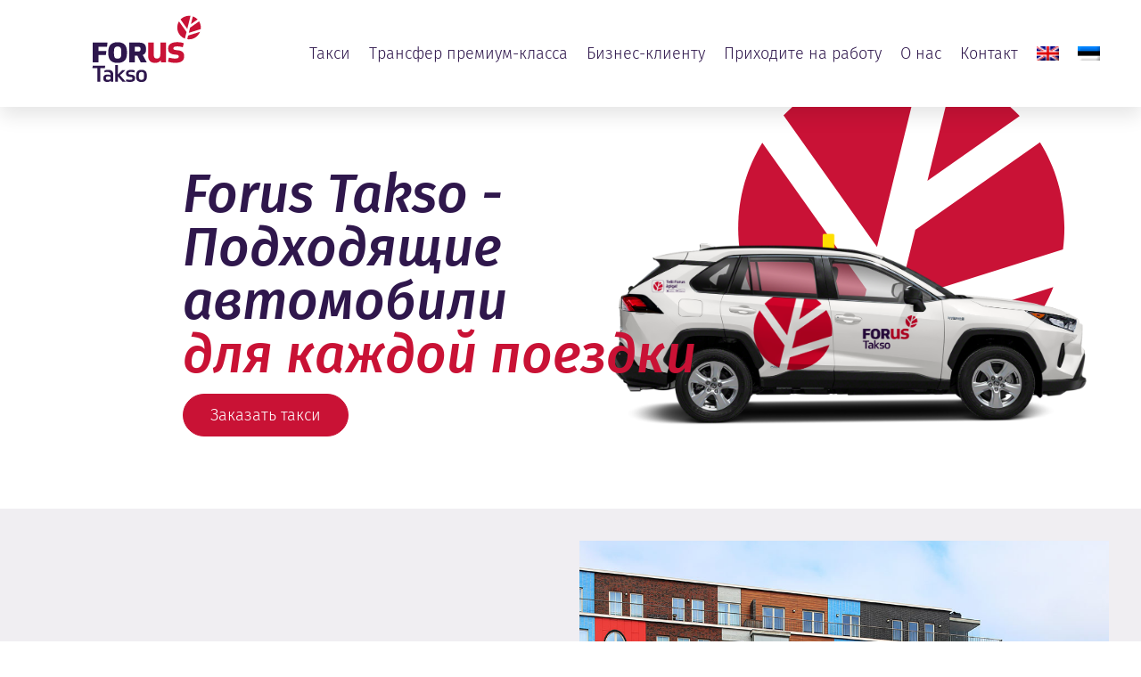

--- FILE ---
content_type: text/html; charset=UTF-8
request_url: https://forustakso.ee/ru/
body_size: 18273
content:
<!doctype html>
<html lang="ru-RU">
<head>
	<meta charset="UTF-8">
	<meta name="viewport" content="width=device-width, initial-scale=1">
	<link rel="profile" href="https://gmpg.org/xfn/11">
	<script>
var theplus_ajax_url = "https://forustakso.ee/wp-admin/admin-ajax.php";
		var theplus_ajax_post_url = "https://forustakso.ee/wp-admin/admin-post.php";
		var theplus_nonce = "3c326c21be";
</script>
<meta name='robots' content='index, follow, max-image-preview:large, max-snippet:-1, max-video-preview:-1' />

	<!-- This site is optimized with the Yoast SEO plugin v26.7 - https://yoast.com/wordpress/plugins/seo/ -->
	<title>Домашняя страница - Forus Takso</title>
	<link rel="canonical" href="https://forustakso.ee/ru/" />
	<meta property="og:locale" content="ru_RU" />
	<meta property="og:type" content="website" />
	<meta property="og:title" content="Домашняя страница - Forus Takso" />
	<meta property="og:description" content="Forus Takso &#8212; Подходящие автомобили для каждой поездки Заказать такси Такси Forus Takso предлагают вам качественные услуги такси в Таллинне, Тарту, Пярну, Раквере, Йыхви, Вильянди Крупнейшая и старейшая компания такси в ЭстонииМы предлагаем услуги такси как для частных, так и для бизнес-клиентовПодробнее Такси «комфорт»Езда в большом автомобиле среднего класса с имеющим лицензию таксистом – в [&hellip;]" />
	<meta property="og:url" content="https://forustakso.ee/ru/" />
	<meta property="og:site_name" content="Forus Takso" />
	<meta property="article:publisher" content="https://www.facebook.com/forustakso/" />
	<meta property="og:image" content="https://forustakso.ee/wp-content/uploads/2022/06/forus-comfort-linnmaastur.jpg" />
	<meta property="og:image:width" content="1200" />
	<meta property="og:image:height" content="800" />
	<meta property="og:image:type" content="image/jpeg" />
	<meta name="twitter:card" content="summary_large_image" />
	<script type="application/ld+json" class="yoast-schema-graph">{"@context":"https://schema.org","@graph":[{"@type":"WebPage","@id":"https://forustakso.ee/ru/","url":"https://forustakso.ee/ru/","name":"Домашняя страница - Forus Takso","isPartOf":{"@id":"https://forustakso.ee/ru/#website"},"about":{"@id":"https://forustakso.ee/ru/#organization"},"primaryImageOfPage":{"@id":"https://forustakso.ee/ru/#primaryimage"},"image":{"@id":"https://forustakso.ee/ru/#primaryimage"},"thumbnailUrl":"https://forustakso.ee/wp-content/uploads/2022/06/forus-comfort-linnmaastur.jpg","datePublished":"2023-10-16T07:16:00+00:00","breadcrumb":{"@id":"https://forustakso.ee/ru/#breadcrumb"},"inLanguage":"ru-RU","potentialAction":[{"@type":"ReadAction","target":["https://forustakso.ee/ru/"]}]},{"@type":"ImageObject","inLanguage":"ru-RU","@id":"https://forustakso.ee/ru/#primaryimage","url":"https://forustakso.ee/wp-content/uploads/2022/06/forus-comfort-linnmaastur.jpg","contentUrl":"https://forustakso.ee/wp-content/uploads/2022/06/forus-comfort-linnmaastur.jpg","width":1200,"height":800},{"@type":"BreadcrumbList","@id":"https://forustakso.ee/ru/#breadcrumb","itemListElement":[{"@type":"ListItem","position":1,"name":"Home"}]},{"@type":"WebSite","@id":"https://forustakso.ee/ru/#website","url":"https://forustakso.ee/ru/","name":"Forus Takso","description":"Meid peatavad ainult foorid!","publisher":{"@id":"https://forustakso.ee/ru/#organization"},"potentialAction":[{"@type":"SearchAction","target":{"@type":"EntryPoint","urlTemplate":"https://forustakso.ee/ru/?s={search_term_string}"},"query-input":{"@type":"PropertyValueSpecification","valueRequired":true,"valueName":"search_term_string"}}],"inLanguage":"ru-RU"},{"@type":"Organization","@id":"https://forustakso.ee/ru/#organization","name":"Forus Takso","url":"https://forustakso.ee/ru/","logo":{"@type":"ImageObject","inLanguage":"ru-RU","@id":"https://forustakso.ee/ru/#/schema/logo/image/","url":"https://forustakso.ee/wp-content/uploads/2022/05/FORUS-takso-logo.svg","contentUrl":"https://forustakso.ee/wp-content/uploads/2022/05/FORUS-takso-logo.svg","width":500,"height":250,"caption":"Forus Takso"},"image":{"@id":"https://forustakso.ee/ru/#/schema/logo/image/"},"sameAs":["https://www.facebook.com/forustakso/","https://www.instagram.com/forustakso/","https://www.linkedin.com/company/forus-taxi/"]}]}</script>
	<!-- / Yoast SEO plugin. -->


<link rel="alternate" type="application/rss+xml" title="Forus Takso &raquo; Лента" href="https://forustakso.ee/ru/feed/" />
<link rel="alternate" type="application/rss+xml" title="Forus Takso &raquo; Лента комментариев" href="https://forustakso.ee/ru/comments/feed/" />
<link rel="alternate" title="oEmbed (JSON)" type="application/json+oembed" href="https://forustakso.ee/ru/wp-json/oembed/1.0/embed?url=https%3A%2F%2Fforustakso.ee%2Fru%2F" />
<link rel="alternate" title="oEmbed (XML)" type="text/xml+oembed" href="https://forustakso.ee/ru/wp-json/oembed/1.0/embed?url=https%3A%2F%2Fforustakso.ee%2Fru%2F&#038;format=xml" />
<style id='wp-img-auto-sizes-contain-inline-css'>
img:is([sizes=auto i],[sizes^="auto," i]){contain-intrinsic-size:3000px 1500px}
/*# sourceURL=wp-img-auto-sizes-contain-inline-css */
</style>
<style id='wp-emoji-styles-inline-css'>

	img.wp-smiley, img.emoji {
		display: inline !important;
		border: none !important;
		box-shadow: none !important;
		height: 1em !important;
		width: 1em !important;
		margin: 0 0.07em !important;
		vertical-align: -0.1em !important;
		background: none !important;
		padding: 0 !important;
	}
/*# sourceURL=wp-emoji-styles-inline-css */
</style>
<style id='global-styles-inline-css'>
:root{--wp--preset--aspect-ratio--square: 1;--wp--preset--aspect-ratio--4-3: 4/3;--wp--preset--aspect-ratio--3-4: 3/4;--wp--preset--aspect-ratio--3-2: 3/2;--wp--preset--aspect-ratio--2-3: 2/3;--wp--preset--aspect-ratio--16-9: 16/9;--wp--preset--aspect-ratio--9-16: 9/16;--wp--preset--color--black: #000000;--wp--preset--color--cyan-bluish-gray: #abb8c3;--wp--preset--color--white: #ffffff;--wp--preset--color--pale-pink: #f78da7;--wp--preset--color--vivid-red: #cf2e2e;--wp--preset--color--luminous-vivid-orange: #ff6900;--wp--preset--color--luminous-vivid-amber: #fcb900;--wp--preset--color--light-green-cyan: #7bdcb5;--wp--preset--color--vivid-green-cyan: #00d084;--wp--preset--color--pale-cyan-blue: #8ed1fc;--wp--preset--color--vivid-cyan-blue: #0693e3;--wp--preset--color--vivid-purple: #9b51e0;--wp--preset--gradient--vivid-cyan-blue-to-vivid-purple: linear-gradient(135deg,rgb(6,147,227) 0%,rgb(155,81,224) 100%);--wp--preset--gradient--light-green-cyan-to-vivid-green-cyan: linear-gradient(135deg,rgb(122,220,180) 0%,rgb(0,208,130) 100%);--wp--preset--gradient--luminous-vivid-amber-to-luminous-vivid-orange: linear-gradient(135deg,rgb(252,185,0) 0%,rgb(255,105,0) 100%);--wp--preset--gradient--luminous-vivid-orange-to-vivid-red: linear-gradient(135deg,rgb(255,105,0) 0%,rgb(207,46,46) 100%);--wp--preset--gradient--very-light-gray-to-cyan-bluish-gray: linear-gradient(135deg,rgb(238,238,238) 0%,rgb(169,184,195) 100%);--wp--preset--gradient--cool-to-warm-spectrum: linear-gradient(135deg,rgb(74,234,220) 0%,rgb(151,120,209) 20%,rgb(207,42,186) 40%,rgb(238,44,130) 60%,rgb(251,105,98) 80%,rgb(254,248,76) 100%);--wp--preset--gradient--blush-light-purple: linear-gradient(135deg,rgb(255,206,236) 0%,rgb(152,150,240) 100%);--wp--preset--gradient--blush-bordeaux: linear-gradient(135deg,rgb(254,205,165) 0%,rgb(254,45,45) 50%,rgb(107,0,62) 100%);--wp--preset--gradient--luminous-dusk: linear-gradient(135deg,rgb(255,203,112) 0%,rgb(199,81,192) 50%,rgb(65,88,208) 100%);--wp--preset--gradient--pale-ocean: linear-gradient(135deg,rgb(255,245,203) 0%,rgb(182,227,212) 50%,rgb(51,167,181) 100%);--wp--preset--gradient--electric-grass: linear-gradient(135deg,rgb(202,248,128) 0%,rgb(113,206,126) 100%);--wp--preset--gradient--midnight: linear-gradient(135deg,rgb(2,3,129) 0%,rgb(40,116,252) 100%);--wp--preset--font-size--small: 13px;--wp--preset--font-size--medium: 20px;--wp--preset--font-size--large: 36px;--wp--preset--font-size--x-large: 42px;--wp--preset--spacing--20: 0.44rem;--wp--preset--spacing--30: 0.67rem;--wp--preset--spacing--40: 1rem;--wp--preset--spacing--50: 1.5rem;--wp--preset--spacing--60: 2.25rem;--wp--preset--spacing--70: 3.38rem;--wp--preset--spacing--80: 5.06rem;--wp--preset--shadow--natural: 6px 6px 9px rgba(0, 0, 0, 0.2);--wp--preset--shadow--deep: 12px 12px 50px rgba(0, 0, 0, 0.4);--wp--preset--shadow--sharp: 6px 6px 0px rgba(0, 0, 0, 0.2);--wp--preset--shadow--outlined: 6px 6px 0px -3px rgb(255, 255, 255), 6px 6px rgb(0, 0, 0);--wp--preset--shadow--crisp: 6px 6px 0px rgb(0, 0, 0);}:root { --wp--style--global--content-size: 800px;--wp--style--global--wide-size: 1200px; }:where(body) { margin: 0; }.wp-site-blocks > .alignleft { float: left; margin-right: 2em; }.wp-site-blocks > .alignright { float: right; margin-left: 2em; }.wp-site-blocks > .aligncenter { justify-content: center; margin-left: auto; margin-right: auto; }:where(.wp-site-blocks) > * { margin-block-start: 24px; margin-block-end: 0; }:where(.wp-site-blocks) > :first-child { margin-block-start: 0; }:where(.wp-site-blocks) > :last-child { margin-block-end: 0; }:root { --wp--style--block-gap: 24px; }:root :where(.is-layout-flow) > :first-child{margin-block-start: 0;}:root :where(.is-layout-flow) > :last-child{margin-block-end: 0;}:root :where(.is-layout-flow) > *{margin-block-start: 24px;margin-block-end: 0;}:root :where(.is-layout-constrained) > :first-child{margin-block-start: 0;}:root :where(.is-layout-constrained) > :last-child{margin-block-end: 0;}:root :where(.is-layout-constrained) > *{margin-block-start: 24px;margin-block-end: 0;}:root :where(.is-layout-flex){gap: 24px;}:root :where(.is-layout-grid){gap: 24px;}.is-layout-flow > .alignleft{float: left;margin-inline-start: 0;margin-inline-end: 2em;}.is-layout-flow > .alignright{float: right;margin-inline-start: 2em;margin-inline-end: 0;}.is-layout-flow > .aligncenter{margin-left: auto !important;margin-right: auto !important;}.is-layout-constrained > .alignleft{float: left;margin-inline-start: 0;margin-inline-end: 2em;}.is-layout-constrained > .alignright{float: right;margin-inline-start: 2em;margin-inline-end: 0;}.is-layout-constrained > .aligncenter{margin-left: auto !important;margin-right: auto !important;}.is-layout-constrained > :where(:not(.alignleft):not(.alignright):not(.alignfull)){max-width: var(--wp--style--global--content-size);margin-left: auto !important;margin-right: auto !important;}.is-layout-constrained > .alignwide{max-width: var(--wp--style--global--wide-size);}body .is-layout-flex{display: flex;}.is-layout-flex{flex-wrap: wrap;align-items: center;}.is-layout-flex > :is(*, div){margin: 0;}body .is-layout-grid{display: grid;}.is-layout-grid > :is(*, div){margin: 0;}body{padding-top: 0px;padding-right: 0px;padding-bottom: 0px;padding-left: 0px;}a:where(:not(.wp-element-button)){text-decoration: underline;}:root :where(.wp-element-button, .wp-block-button__link){background-color: #32373c;border-width: 0;color: #fff;font-family: inherit;font-size: inherit;font-style: inherit;font-weight: inherit;letter-spacing: inherit;line-height: inherit;padding-top: calc(0.667em + 2px);padding-right: calc(1.333em + 2px);padding-bottom: calc(0.667em + 2px);padding-left: calc(1.333em + 2px);text-decoration: none;text-transform: inherit;}.has-black-color{color: var(--wp--preset--color--black) !important;}.has-cyan-bluish-gray-color{color: var(--wp--preset--color--cyan-bluish-gray) !important;}.has-white-color{color: var(--wp--preset--color--white) !important;}.has-pale-pink-color{color: var(--wp--preset--color--pale-pink) !important;}.has-vivid-red-color{color: var(--wp--preset--color--vivid-red) !important;}.has-luminous-vivid-orange-color{color: var(--wp--preset--color--luminous-vivid-orange) !important;}.has-luminous-vivid-amber-color{color: var(--wp--preset--color--luminous-vivid-amber) !important;}.has-light-green-cyan-color{color: var(--wp--preset--color--light-green-cyan) !important;}.has-vivid-green-cyan-color{color: var(--wp--preset--color--vivid-green-cyan) !important;}.has-pale-cyan-blue-color{color: var(--wp--preset--color--pale-cyan-blue) !important;}.has-vivid-cyan-blue-color{color: var(--wp--preset--color--vivid-cyan-blue) !important;}.has-vivid-purple-color{color: var(--wp--preset--color--vivid-purple) !important;}.has-black-background-color{background-color: var(--wp--preset--color--black) !important;}.has-cyan-bluish-gray-background-color{background-color: var(--wp--preset--color--cyan-bluish-gray) !important;}.has-white-background-color{background-color: var(--wp--preset--color--white) !important;}.has-pale-pink-background-color{background-color: var(--wp--preset--color--pale-pink) !important;}.has-vivid-red-background-color{background-color: var(--wp--preset--color--vivid-red) !important;}.has-luminous-vivid-orange-background-color{background-color: var(--wp--preset--color--luminous-vivid-orange) !important;}.has-luminous-vivid-amber-background-color{background-color: var(--wp--preset--color--luminous-vivid-amber) !important;}.has-light-green-cyan-background-color{background-color: var(--wp--preset--color--light-green-cyan) !important;}.has-vivid-green-cyan-background-color{background-color: var(--wp--preset--color--vivid-green-cyan) !important;}.has-pale-cyan-blue-background-color{background-color: var(--wp--preset--color--pale-cyan-blue) !important;}.has-vivid-cyan-blue-background-color{background-color: var(--wp--preset--color--vivid-cyan-blue) !important;}.has-vivid-purple-background-color{background-color: var(--wp--preset--color--vivid-purple) !important;}.has-black-border-color{border-color: var(--wp--preset--color--black) !important;}.has-cyan-bluish-gray-border-color{border-color: var(--wp--preset--color--cyan-bluish-gray) !important;}.has-white-border-color{border-color: var(--wp--preset--color--white) !important;}.has-pale-pink-border-color{border-color: var(--wp--preset--color--pale-pink) !important;}.has-vivid-red-border-color{border-color: var(--wp--preset--color--vivid-red) !important;}.has-luminous-vivid-orange-border-color{border-color: var(--wp--preset--color--luminous-vivid-orange) !important;}.has-luminous-vivid-amber-border-color{border-color: var(--wp--preset--color--luminous-vivid-amber) !important;}.has-light-green-cyan-border-color{border-color: var(--wp--preset--color--light-green-cyan) !important;}.has-vivid-green-cyan-border-color{border-color: var(--wp--preset--color--vivid-green-cyan) !important;}.has-pale-cyan-blue-border-color{border-color: var(--wp--preset--color--pale-cyan-blue) !important;}.has-vivid-cyan-blue-border-color{border-color: var(--wp--preset--color--vivid-cyan-blue) !important;}.has-vivid-purple-border-color{border-color: var(--wp--preset--color--vivid-purple) !important;}.has-vivid-cyan-blue-to-vivid-purple-gradient-background{background: var(--wp--preset--gradient--vivid-cyan-blue-to-vivid-purple) !important;}.has-light-green-cyan-to-vivid-green-cyan-gradient-background{background: var(--wp--preset--gradient--light-green-cyan-to-vivid-green-cyan) !important;}.has-luminous-vivid-amber-to-luminous-vivid-orange-gradient-background{background: var(--wp--preset--gradient--luminous-vivid-amber-to-luminous-vivid-orange) !important;}.has-luminous-vivid-orange-to-vivid-red-gradient-background{background: var(--wp--preset--gradient--luminous-vivid-orange-to-vivid-red) !important;}.has-very-light-gray-to-cyan-bluish-gray-gradient-background{background: var(--wp--preset--gradient--very-light-gray-to-cyan-bluish-gray) !important;}.has-cool-to-warm-spectrum-gradient-background{background: var(--wp--preset--gradient--cool-to-warm-spectrum) !important;}.has-blush-light-purple-gradient-background{background: var(--wp--preset--gradient--blush-light-purple) !important;}.has-blush-bordeaux-gradient-background{background: var(--wp--preset--gradient--blush-bordeaux) !important;}.has-luminous-dusk-gradient-background{background: var(--wp--preset--gradient--luminous-dusk) !important;}.has-pale-ocean-gradient-background{background: var(--wp--preset--gradient--pale-ocean) !important;}.has-electric-grass-gradient-background{background: var(--wp--preset--gradient--electric-grass) !important;}.has-midnight-gradient-background{background: var(--wp--preset--gradient--midnight) !important;}.has-small-font-size{font-size: var(--wp--preset--font-size--small) !important;}.has-medium-font-size{font-size: var(--wp--preset--font-size--medium) !important;}.has-large-font-size{font-size: var(--wp--preset--font-size--large) !important;}.has-x-large-font-size{font-size: var(--wp--preset--font-size--x-large) !important;}
:root :where(.wp-block-pullquote){font-size: 1.5em;line-height: 1.6;}
/*# sourceURL=global-styles-inline-css */
</style>
<link rel='stylesheet' id='wpml-legacy-horizontal-list-0-css' href='https://forustakso.ee/wp-content/plugins/sitepress-multilingual-cms/templates/language-switchers/legacy-list-horizontal/style.min.css?ver=1' media='all' />
<link rel='stylesheet' id='wpml-menu-item-0-css' href='https://forustakso.ee/wp-content/plugins/sitepress-multilingual-cms/templates/language-switchers/menu-item/style.min.css?ver=1' media='all' />
<link rel='stylesheet' id='theplus-plus-extra-adv-plus-extra-adv-css' href='//forustakso.ee/wp-content/plugins/the-plus-addons-for-elementor-page-builder/assets/css/main/plus-extra-adv/plus-extra-adv.min.css?ver=1768826056' media='all' />
<link rel='stylesheet' id='theplus-plus-alignmnet-plus-extra-adv-css' href='//forustakso.ee/wp-content/plugins/the-plus-addons-for-elementor-page-builder/assets/css/main/plus-extra-adv/plus-alignmnet.css?ver=1768826056' media='all' />
<link rel='stylesheet' id='theplus-plus-social-icon-style-social-icon-css' href='//forustakso.ee/wp-content/plugins/the-plus-addons-for-elementor-page-builder/assets/css/main/social-icon/plus-social-icon-style.css?ver=1768826056' media='all' />
<link rel='stylesheet' id='theplus-plus-social-icon-style-9-social-icon-css' href='//forustakso.ee/wp-content/plugins/the-plus-addons-for-elementor-page-builder/assets/css/main/social-icon/plus-social-icon-style-9.css?ver=1768826056' media='all' />
<link rel='stylesheet' id='hello-elementor-css' href='https://forustakso.ee/wp-content/themes/hello-elementor/assets/css/reset.css?ver=3.4.5' media='all' />
<link rel='stylesheet' id='hello-elementor-theme-style-css' href='https://forustakso.ee/wp-content/themes/hello-elementor/assets/css/theme.css?ver=3.4.5' media='all' />
<link rel='stylesheet' id='hello-elementor-header-footer-css' href='https://forustakso.ee/wp-content/themes/hello-elementor/assets/css/header-footer.css?ver=3.4.5' media='all' />
<link rel='stylesheet' id='elementor-frontend-css' href='https://forustakso.ee/wp-content/plugins/elementor/assets/css/frontend.min.css?ver=3.34.1' media='all' />
<link rel='stylesheet' id='widget-image-css' href='https://forustakso.ee/wp-content/plugins/elementor/assets/css/widget-image.min.css?ver=3.34.1' media='all' />
<link rel='stylesheet' id='widget-nav-menu-css' href='https://forustakso.ee/wp-content/plugins/elementor-pro/assets/css/widget-nav-menu.min.css?ver=3.32.1' media='all' />
<link rel='stylesheet' id='e-sticky-css' href='https://forustakso.ee/wp-content/plugins/elementor-pro/assets/css/modules/sticky.min.css?ver=3.32.1' media='all' />
<link rel='stylesheet' id='widget-heading-css' href='https://forustakso.ee/wp-content/plugins/elementor/assets/css/widget-heading.min.css?ver=3.34.1' media='all' />
<link rel='stylesheet' id='widget-icon-list-css' href='https://forustakso.ee/wp-content/plugins/elementor/assets/css/widget-icon-list.min.css?ver=3.34.1' media='all' />
<link rel='stylesheet' id='e-animation-grow-css' href='https://forustakso.ee/wp-content/plugins/elementor/assets/lib/animations/styles/e-animation-grow.min.css?ver=3.34.1' media='all' />
<link rel='stylesheet' id='e-ribbon-css' href='https://forustakso.ee/wp-content/plugins/elementor-pro/assets/css/conditionals/ribbon.min.css?ver=3.32.1' media='all' />
<link rel='stylesheet' id='widget-price-table-css' href='https://forustakso.ee/wp-content/plugins/elementor-pro/assets/css/widget-price-table.min.css?ver=3.32.1' media='all' />
<link rel='stylesheet' id='e-popup-css' href='https://forustakso.ee/wp-content/plugins/elementor-pro/assets/css/conditionals/popup.min.css?ver=3.32.1' media='all' />
<link rel='stylesheet' id='elementor-icons-css' href='https://forustakso.ee/wp-content/plugins/elementor/assets/lib/eicons/css/elementor-icons.min.css?ver=5.45.0' media='all' />
<link rel='stylesheet' id='elementor-post-11-css' href='https://forustakso.ee/wp-content/uploads/elementor/css/post-11.css?ver=1768549851' media='all' />
<link rel='stylesheet' id='font-awesome-5-all-css' href='https://forustakso.ee/wp-content/plugins/elementor/assets/lib/font-awesome/css/all.min.css?ver=3.34.1' media='all' />
<link rel='stylesheet' id='font-awesome-4-shim-css' href='https://forustakso.ee/wp-content/plugins/elementor/assets/lib/font-awesome/css/v4-shims.min.css?ver=3.34.1' media='all' />
<link rel='stylesheet' id='e-animation-slideInLeft-css' href='https://forustakso.ee/wp-content/plugins/elementor/assets/lib/animations/styles/slideInLeft.min.css?ver=3.34.1' media='all' />
<link rel='stylesheet' id='e-animation-slideInDown-css' href='https://forustakso.ee/wp-content/plugins/elementor/assets/lib/animations/styles/slideInDown.min.css?ver=3.34.1' media='all' />
<link rel='stylesheet' id='e-animation-fadeInRight-css' href='https://forustakso.ee/wp-content/plugins/elementor/assets/lib/animations/styles/fadeInRight.min.css?ver=3.34.1' media='all' />
<link rel='stylesheet' id='e-animation-fadeInUp-css' href='https://forustakso.ee/wp-content/plugins/elementor/assets/lib/animations/styles/fadeInUp.min.css?ver=3.34.1' media='all' />
<link rel='stylesheet' id='swiper-css' href='https://forustakso.ee/wp-content/plugins/elementor/assets/lib/swiper/v8/css/swiper.min.css?ver=8.4.5' media='all' />
<link rel='stylesheet' id='e-swiper-css' href='https://forustakso.ee/wp-content/plugins/elementor/assets/css/conditionals/e-swiper.min.css?ver=3.34.1' media='all' />
<link rel='stylesheet' id='widget-slides-css' href='https://forustakso.ee/wp-content/plugins/elementor-pro/assets/css/widget-slides.min.css?ver=3.32.1' media='all' />
<link rel='stylesheet' id='widget-icon-box-css' href='https://forustakso.ee/wp-content/plugins/elementor/assets/css/widget-icon-box.min.css?ver=3.34.1' media='all' />
<link rel='stylesheet' id='widget-image-box-css' href='https://forustakso.ee/wp-content/plugins/elementor/assets/css/widget-image-box.min.css?ver=3.34.1' media='all' />
<link rel='stylesheet' id='elementor-post-1495-css' href='https://forustakso.ee/wp-content/uploads/elementor/css/post-1495.css?ver=1768826056' media='all' />
<link rel='stylesheet' id='elementor-post-1111-css' href='https://forustakso.ee/wp-content/uploads/elementor/css/post-1111.css?ver=1768549856' media='all' />
<link rel='stylesheet' id='elementor-post-1113-css' href='https://forustakso.ee/wp-content/uploads/elementor/css/post-1113.css?ver=1768812238' media='all' />
<link rel='stylesheet' id='elementor-post-1101-css' href='https://forustakso.ee/wp-content/uploads/elementor/css/post-1101.css?ver=1768549856' media='all' />
<link rel='stylesheet' id='elementor-gf-local-firasans-css' href='https://forustakso.ee/wp-content/uploads/elementor/google-fonts/css/firasans.css?ver=1743085184' media='all' />
<link rel='stylesheet' id='elementor-icons-shared-0-css' href='https://forustakso.ee/wp-content/plugins/elementor/assets/lib/font-awesome/css/fontawesome.min.css?ver=5.15.3' media='all' />
<link rel='stylesheet' id='elementor-icons-fa-solid-css' href='https://forustakso.ee/wp-content/plugins/elementor/assets/lib/font-awesome/css/solid.min.css?ver=5.15.3' media='all' />
<script id="wpml-cookie-js-extra">
var wpml_cookies = {"wp-wpml_current_language":{"value":"ru","expires":1,"path":"/"}};
var wpml_cookies = {"wp-wpml_current_language":{"value":"ru","expires":1,"path":"/"}};
//# sourceURL=wpml-cookie-js-extra
</script>
<script src="https://forustakso.ee/wp-content/plugins/sitepress-multilingual-cms/res/js/cookies/language-cookie.js?ver=486900" id="wpml-cookie-js" defer data-wp-strategy="defer"></script>
<script src="https://forustakso.ee/wp-includes/js/jquery/jquery.min.js?ver=3.7.1" id="jquery-core-js"></script>
<script src="https://forustakso.ee/wp-includes/js/jquery/jquery-migrate.min.js?ver=3.4.1" id="jquery-migrate-js"></script>
<script src="https://forustakso.ee/wp-content/plugins/elementor/assets/lib/font-awesome/js/v4-shims.min.js?ver=3.34.1" id="font-awesome-4-shim-js"></script>
<link rel="https://api.w.org/" href="https://forustakso.ee/ru/wp-json/" /><link rel="alternate" title="JSON" type="application/json" href="https://forustakso.ee/ru/wp-json/wp/v2/pages/1495" /><link rel="EditURI" type="application/rsd+xml" title="RSD" href="https://forustakso.ee/xmlrpc.php?rsd" />
<meta name="generator" content="WordPress 6.9" />
<link rel='shortlink' href='https://forustakso.ee/ru/' />
<meta name="generator" content="WPML ver:4.8.6 stt:1,15,45;" />
<meta name="generator" content="Elementor 3.34.1; settings: css_print_method-external, google_font-enabled, font_display-auto">
<!-- Google Tag Manager -->
<script>
(function(w,d,s,l,i){w[l]=w[l]||[];w[l].push({'gtm.start': new Date().getTime(),event:'gtm.js'});var f=d.getElementsByTagName(s)[0], j=d.createElement(s),dl=l!='dataLayer'?'&l='+l:'';j.async=true;j.src='https://www.googletagmanager.com/gtm.js?id='+i+dl;f.parentNode.insertBefore(j,f);})(window,document,'script','dataLayer','GTM-TPKJ5FL');
</script>
<!-- End Google Tag Manager -->
<meta name="facebook-domain-verification" content="qoi20le1eo75ohmch1wc1t3liypmfx">
			<style>
				.e-con.e-parent:nth-of-type(n+4):not(.e-lazyloaded):not(.e-no-lazyload),
				.e-con.e-parent:nth-of-type(n+4):not(.e-lazyloaded):not(.e-no-lazyload) * {
					background-image: none !important;
				}
				@media screen and (max-height: 1024px) {
					.e-con.e-parent:nth-of-type(n+3):not(.e-lazyloaded):not(.e-no-lazyload),
					.e-con.e-parent:nth-of-type(n+3):not(.e-lazyloaded):not(.e-no-lazyload) * {
						background-image: none !important;
					}
				}
				@media screen and (max-height: 640px) {
					.e-con.e-parent:nth-of-type(n+2):not(.e-lazyloaded):not(.e-no-lazyload),
					.e-con.e-parent:nth-of-type(n+2):not(.e-lazyloaded):not(.e-no-lazyload) * {
						background-image: none !important;
					}
				}
			</style>
			<link rel="icon" href="https://forustakso.ee/wp-content/uploads/2022/05/Forus-favicon.svg" sizes="32x32" />
<link rel="icon" href="https://forustakso.ee/wp-content/uploads/2022/05/Forus-favicon.svg" sizes="192x192" />
<link rel="apple-touch-icon" href="https://forustakso.ee/wp-content/uploads/2022/05/Forus-favicon.svg" />
<meta name="msapplication-TileImage" content="https://forustakso.ee/wp-content/uploads/2022/05/Forus-favicon.svg" />
</head>
<body class="home wp-singular page-template-default page page-id-1495 wp-custom-logo wp-embed-responsive wp-theme-hello-elementor hello-elementor-default elementor-default elementor-kit-11 elementor-page elementor-page-1495">

<!-- Google Tag Manager (noscript) -->
<noscript><iframe src=https://www.googletagmanager.com/ns.html?id=GTM-K79NW36 height="0" width="0" style="display:none;visibility:hidden"></iframe></noscript>
<!-- End Google Tag Manager (noscript) -->

<a class="skip-link screen-reader-text" href="#content">Перейти к содержимому</a>

		<header data-elementor-type="header" data-elementor-id="1111" class="elementor elementor-1111 elementor-59 elementor-location-header" data-elementor-post-type="elementor_library">
					<section class="elementor-section elementor-top-section elementor-element elementor-element-6e7022cb elementor-section-height-min-height elementor-section-boxed elementor-section-height-default elementor-section-items-middle" data-id="6e7022cb" data-element_type="section" data-settings="{&quot;background_background&quot;:&quot;classic&quot;,&quot;sticky&quot;:&quot;top&quot;,&quot;sticky_on&quot;:[&quot;desktop&quot;,&quot;tablet&quot;,&quot;mobile&quot;],&quot;sticky_offset&quot;:0,&quot;sticky_effects_offset&quot;:0,&quot;sticky_anchor_link_offset&quot;:0}">
						<div class="elementor-container elementor-column-gap-default">
					<div class="elementor-column elementor-col-50 elementor-top-column elementor-element elementor-element-674ad9ac" data-id="674ad9ac" data-element_type="column">
			<div class="elementor-widget-wrap elementor-element-populated">
						<div class="elementor-element elementor-element-0a48e8c elementor-widget elementor-widget-theme-site-logo elementor-widget-image" data-id="0a48e8c" data-element_type="widget" data-widget_type="theme-site-logo.default">
				<div class="elementor-widget-container">
											<a href="https://forustakso.ee/ru/">
			<img width="500" height="250" src="https://forustakso.ee/wp-content/uploads/2022/05/FORUS-takso-logo.svg" class="attachment-full size-full wp-image-523" alt="Forus Takso logo" />				</a>
											</div>
				</div>
					</div>
		</div>
				<div class="elementor-column elementor-col-50 elementor-top-column elementor-element elementor-element-41548c29" data-id="41548c29" data-element_type="column">
			<div class="elementor-widget-wrap elementor-element-populated">
						<div class="elementor-element elementor-element-9492c20 elementor-nav-menu__align-center elementor-nav-menu--stretch elementor-nav-menu--dropdown-tablet elementor-nav-menu__text-align-aside elementor-nav-menu--toggle elementor-nav-menu--burger elementor-widget elementor-widget-nav-menu" data-id="9492c20" data-element_type="widget" data-settings="{&quot;full_width&quot;:&quot;stretch&quot;,&quot;layout&quot;:&quot;horizontal&quot;,&quot;submenu_icon&quot;:{&quot;value&quot;:&quot;&lt;i class=\&quot;fas fa-caret-down\&quot; aria-hidden=\&quot;true\&quot;&gt;&lt;\/i&gt;&quot;,&quot;library&quot;:&quot;fa-solid&quot;},&quot;toggle&quot;:&quot;burger&quot;}" data-widget_type="nav-menu.default">
				<div class="elementor-widget-container">
								<nav aria-label="Меню" class="elementor-nav-menu--main elementor-nav-menu__container elementor-nav-menu--layout-horizontal e--pointer-none">
				<ul id="menu-1-9492c20" class="elementor-nav-menu"><li class="menu-item menu-item-type-post_type menu-item-object-page menu-item-80"><a href="https://forustakso.ee/ru/%d1%82%d0%b0%d0%ba%d1%81%d0%b8/" class="elementor-item">Такси</a></li>
<li class="menu-item menu-item-type-post_type menu-item-object-page menu-item-79"><a href="https://forustakso.ee/ru/%d0%bf%d1%80%d0%b5%d0%b4%d1%81%d1%82%d0%b0%d0%b2%d0%b8%d1%82%d0%b5%d0%bb%d1%8c%d1%81%d0%ba%d0%b8%d0%b5-%d0%b0%d0%b2%d1%82%d0%be%d0%bc%d0%be%d0%b1%d0%b8%d0%bb%d0%b8-%d0%b8-%d1%82%d1%80%d0%b0%d0%bd/" class="elementor-item">Трансфер премиум-класса</a></li>
<li class="menu-item menu-item-type-post_type menu-item-object-page menu-item-78"><a href="https://forustakso.ee/ru/%d0%b4%d0%bb%d1%8f-%d0%b1%d0%b8%d0%b7%d0%bd%d0%b5%d1%81-%d0%ba%d0%bb%d0%b8%d0%b5%d0%bd%d1%82%d0%b0/" class="elementor-item">Бизнес-клиенту</a></li>
<li class="menu-item menu-item-type-post_type menu-item-object-page menu-item-77"><a href="https://forustakso.ee/ru/%d0%bf%d1%80%d0%b8%d1%85%d0%be%d0%b4%d0%b8%d1%82%d0%b5-%d0%bd%d0%b0-%d1%80%d0%b0%d0%b1%d0%be%d1%82%d1%83/" class="elementor-item">Приходите на работу</a></li>
<li class="menu-item menu-item-type-post_type menu-item-object-page menu-item-76"><a href="https://forustakso.ee/ru/%d0%be%d0%b1-%d0%bd%d0%b0%d1%81/" class="elementor-item">О нас</a></li>
<li class="menu-item menu-item-type-post_type menu-item-object-page menu-item-75"><a href="https://forustakso.ee/ru/%d0%ba%d0%be%d0%bd%d1%82%d0%b0%d0%ba%d1%82/" class="elementor-item">Контакт</a></li>
<li class="menu-item wpml-ls-slot-6 wpml-ls-item wpml-ls-item-en wpml-ls-menu-item wpml-ls-first-item menu-item-type-wpml_ls_menu_item menu-item-object-wpml_ls_menu_item menu-item-wpml-ls-6-en"><a href="https://forustakso.ee/en/" title="Переключиться на Английский" aria-label="Переключиться на Английский" role="menuitem" class="elementor-item"><img
            class="wpml-ls-flag"
            src="https://forustakso.ee/wp-content/plugins/sitepress-multilingual-cms/res/flags/en.png"
            alt="Английский"
            width=25
            
    /></a></li>
<li class="menu-item wpml-ls-slot-6 wpml-ls-item wpml-ls-item-et wpml-ls-menu-item wpml-ls-last-item menu-item-type-wpml_ls_menu_item menu-item-object-wpml_ls_menu_item menu-item-wpml-ls-6-et"><a href="https://forustakso.ee/" title="Переключиться на Эстонский" aria-label="Переключиться на Эстонский" role="menuitem" class="elementor-item"><img
            class="wpml-ls-flag"
            src="https://forustakso.ee/wp-content/plugins/sitepress-multilingual-cms/res/flags/et.png"
            alt="Эстонский"
            width=25
            
    /></a></li>
</ul>			</nav>
					<div class="elementor-menu-toggle" role="button" tabindex="0" aria-label="Переключатель меню" aria-expanded="false">
			<i aria-hidden="true" role="presentation" class="elementor-menu-toggle__icon--open eicon-menu-bar"></i><i aria-hidden="true" role="presentation" class="elementor-menu-toggle__icon--close eicon-close"></i>		</div>
					<nav class="elementor-nav-menu--dropdown elementor-nav-menu__container" aria-hidden="true">
				<ul id="menu-2-9492c20" class="elementor-nav-menu"><li class="menu-item menu-item-type-post_type menu-item-object-page menu-item-80"><a href="https://forustakso.ee/ru/%d1%82%d0%b0%d0%ba%d1%81%d0%b8/" class="elementor-item" tabindex="-1">Такси</a></li>
<li class="menu-item menu-item-type-post_type menu-item-object-page menu-item-79"><a href="https://forustakso.ee/ru/%d0%bf%d1%80%d0%b5%d0%b4%d1%81%d1%82%d0%b0%d0%b2%d0%b8%d1%82%d0%b5%d0%bb%d1%8c%d1%81%d0%ba%d0%b8%d0%b5-%d0%b0%d0%b2%d1%82%d0%be%d0%bc%d0%be%d0%b1%d0%b8%d0%bb%d0%b8-%d0%b8-%d1%82%d1%80%d0%b0%d0%bd/" class="elementor-item" tabindex="-1">Трансфер премиум-класса</a></li>
<li class="menu-item menu-item-type-post_type menu-item-object-page menu-item-78"><a href="https://forustakso.ee/ru/%d0%b4%d0%bb%d1%8f-%d0%b1%d0%b8%d0%b7%d0%bd%d0%b5%d1%81-%d0%ba%d0%bb%d0%b8%d0%b5%d0%bd%d1%82%d0%b0/" class="elementor-item" tabindex="-1">Бизнес-клиенту</a></li>
<li class="menu-item menu-item-type-post_type menu-item-object-page menu-item-77"><a href="https://forustakso.ee/ru/%d0%bf%d1%80%d0%b8%d1%85%d0%be%d0%b4%d0%b8%d1%82%d0%b5-%d0%bd%d0%b0-%d1%80%d0%b0%d0%b1%d0%be%d1%82%d1%83/" class="elementor-item" tabindex="-1">Приходите на работу</a></li>
<li class="menu-item menu-item-type-post_type menu-item-object-page menu-item-76"><a href="https://forustakso.ee/ru/%d0%be%d0%b1-%d0%bd%d0%b0%d1%81/" class="elementor-item" tabindex="-1">О нас</a></li>
<li class="menu-item menu-item-type-post_type menu-item-object-page menu-item-75"><a href="https://forustakso.ee/ru/%d0%ba%d0%be%d0%bd%d1%82%d0%b0%d0%ba%d1%82/" class="elementor-item" tabindex="-1">Контакт</a></li>
<li class="menu-item wpml-ls-slot-6 wpml-ls-item wpml-ls-item-en wpml-ls-menu-item wpml-ls-first-item menu-item-type-wpml_ls_menu_item menu-item-object-wpml_ls_menu_item menu-item-wpml-ls-6-en"><a href="https://forustakso.ee/en/" title="Переключиться на Английский" aria-label="Переключиться на Английский" role="menuitem" class="elementor-item" tabindex="-1"><img
            class="wpml-ls-flag"
            src="https://forustakso.ee/wp-content/plugins/sitepress-multilingual-cms/res/flags/en.png"
            alt="Английский"
            width=25
            
    /></a></li>
<li class="menu-item wpml-ls-slot-6 wpml-ls-item wpml-ls-item-et wpml-ls-menu-item wpml-ls-last-item menu-item-type-wpml_ls_menu_item menu-item-object-wpml_ls_menu_item menu-item-wpml-ls-6-et"><a href="https://forustakso.ee/" title="Переключиться на Эстонский" aria-label="Переключиться на Эстонский" role="menuitem" class="elementor-item" tabindex="-1"><img
            class="wpml-ls-flag"
            src="https://forustakso.ee/wp-content/plugins/sitepress-multilingual-cms/res/flags/et.png"
            alt="Эстонский"
            width=25
            
    /></a></li>
</ul>			</nav>
						</div>
				</div>
					</div>
		</div>
					</div>
		</section>
				</header>
		
<main id="content" class="site-main post-1495 page type-page status-publish has-post-thumbnail hentry">

	
	<div class="page-content">
				<div data-elementor-type="wp-page" data-elementor-id="1495" class="elementor elementor-1495 elementor-5" data-elementor-post-type="page">
						<section class="elementor-section elementor-top-section elementor-element elementor-element-435f40c elementor-section-full_width elementor-section-height-min-height elementor-section-height-default elementor-section-items-middle" data-id="435f40c" data-element_type="section" data-settings="{&quot;background_background&quot;:&quot;classic&quot;}">
						<div class="elementor-container elementor-column-gap-default">
					<div class="elementor-column elementor-col-50 elementor-top-column elementor-element elementor-element-fdd31f0" data-id="fdd31f0" data-element_type="column">
			<div class="elementor-widget-wrap elementor-element-populated">
						<div class="elementor-element elementor-element-bb67494 elementor-widget__width-inherit animated-fast elementor-invisible elementor-widget elementor-widget-heading" data-id="bb67494" data-element_type="widget" data-settings="{&quot;_animation&quot;:&quot;slideInLeft&quot;,&quot;_animation_mobile&quot;:&quot;slideInLeft&quot;}" data-widget_type="heading.default">
				<div class="elementor-widget-container">
					<h1 class="elementor-heading-title elementor-size-default">Forus Takso - Подходящие автомобили </h1>				</div>
				</div>
				<div class="elementor-element elementor-element-8ef1be7 elementor-invisible elementor-widget elementor-widget-heading" data-id="8ef1be7" data-element_type="widget" data-settings="{&quot;_animation&quot;:&quot;slideInLeft&quot;,&quot;_animation_mobile&quot;:&quot;slideInLeft&quot;}" data-widget_type="heading.default">
				<div class="elementor-widget-container">
					<h1 class="elementor-heading-title elementor-size-default">для каждой поездки</h1>				</div>
				</div>
				<div class="elementor-element elementor-element-29a51eb animated-slow elementor-invisible elementor-widget elementor-widget-button" data-id="29a51eb" data-element_type="widget" data-settings="{&quot;_animation&quot;:&quot;slideInLeft&quot;}" data-widget_type="button.default">
				<div class="elementor-widget-container">
									<div class="elementor-button-wrapper">
					<a class="elementor-button elementor-button-link elementor-size-sm" href="https://forustakso.ee/ru/%d0%ba%d0%be%d0%bd%d1%82%d0%b0%d0%ba%d1%82/">
						<span class="elementor-button-content-wrapper">
									<span class="elementor-button-text">Заказать такси</span>
					</span>
					</a>
				</div>
								</div>
				</div>
					</div>
		</div>
				<div class="elementor-column elementor-col-50 elementor-top-column elementor-element elementor-element-702ce9a" data-id="702ce9a" data-element_type="column" data-settings="{&quot;background_background&quot;:&quot;classic&quot;}">
			<div class="elementor-widget-wrap elementor-element-populated">
						<div class="elementor-element elementor-element-27cb9ef animated-slow elementor-invisible elementor-widget elementor-widget-image" data-id="27cb9ef" data-element_type="widget" data-settings="{&quot;_animation&quot;:&quot;slideInDown&quot;,&quot;_animation_mobile&quot;:&quot;fadeInRight&quot;}" data-widget_type="image.default">
				<div class="elementor-widget-container">
															<img fetchpriority="high" decoding="async" width="512" height="512" src="https://forustakso.ee/wp-content/uploads/2022/05/Forus-favicon.svg" class="attachment-1536x1536 size-1536x1536 wp-image-529" alt="" />															</div>
				</div>
				<div class="elementor-element elementor-element-b209300 elementor-invisible elementor-widget elementor-widget-image" data-id="b209300" data-element_type="widget" data-settings="{&quot;_animation&quot;:&quot;slideInLeft&quot;}" data-widget_type="image.default">
				<div class="elementor-widget-container">
															<img decoding="async" width="1536" height="787" src="https://forustakso.ee/wp-content/uploads/2022/06/Forus_soiduk-1536x787.png" class="attachment-1536x1536 size-1536x1536 wp-image-1121" alt="" srcset="https://forustakso.ee/wp-content/uploads/2022/06/Forus_soiduk-1536x787.png 1536w, https://forustakso.ee/wp-content/uploads/2022/06/Forus_soiduk-300x154.png 300w, https://forustakso.ee/wp-content/uploads/2022/06/Forus_soiduk-1024x525.png 1024w, https://forustakso.ee/wp-content/uploads/2022/06/Forus_soiduk-768x394.png 768w, https://forustakso.ee/wp-content/uploads/2022/06/Forus_soiduk.png 1547w" sizes="(max-width: 1536px) 100vw, 1536px" />															</div>
				</div>
					</div>
		</div>
					</div>
		</section>
				<section class="elementor-section elementor-top-section elementor-element elementor-element-cc5babe elementor-section-full_width elementor-section-height-min-height elementor-section-height-default elementor-section-items-middle" data-id="cc5babe" data-element_type="section" data-settings="{&quot;background_background&quot;:&quot;classic&quot;}">
						<div class="elementor-container elementor-column-gap-default">
					<div class="elementor-column elementor-col-50 elementor-top-column elementor-element elementor-element-6761aee" data-id="6761aee" data-element_type="column">
			<div class="elementor-widget-wrap elementor-element-populated">
						<div class="elementor-element elementor-element-791f4a7 elementor-widget elementor-widget-heading" data-id="791f4a7" data-element_type="widget" data-widget_type="heading.default">
				<div class="elementor-widget-container">
					<h2 class="elementor-heading-title elementor-size-default">Такси Forus Takso предлагают вам качественные услуги такси </h2>				</div>
				</div>
				<div class="elementor-element elementor-element-6ec5028 elementor-widget elementor-widget-text-editor" data-id="6ec5028" data-element_type="widget" data-widget_type="text-editor.default">
				<div class="elementor-widget-container">
									<p>в Таллинне, Тарту, Пярну, Раквере, Йыхви, Вильянди</p>								</div>
				</div>
					</div>
		</div>
				<div class="elementor-column elementor-col-50 elementor-top-column elementor-element elementor-element-f3075f9" data-id="f3075f9" data-element_type="column" data-settings="{&quot;background_background&quot;:&quot;classic&quot;}">
			<div class="elementor-widget-wrap elementor-element-populated">
						<div class="elementor-element elementor-element-b835944 elementor--h-position-center elementor--v-position-middle elementor-arrows-position-inside elementor-pagination-position-inside elementor-widget elementor-widget-slides" data-id="b835944" data-element_type="widget" data-settings="{&quot;navigation&quot;:&quot;both&quot;,&quot;autoplay&quot;:&quot;yes&quot;,&quot;pause_on_hover&quot;:&quot;yes&quot;,&quot;pause_on_interaction&quot;:&quot;yes&quot;,&quot;autoplay_speed&quot;:5000,&quot;infinite&quot;:&quot;yes&quot;,&quot;transition&quot;:&quot;slide&quot;,&quot;transition_speed&quot;:500}" data-widget_type="slides.default">
				<div class="elementor-widget-container">
									<div class="elementor-swiper">
					<div class="elementor-slides-wrapper elementor-main-swiper swiper" role="region" aria-roledescription="carousel" aria-label="Слайдер" dir="ltr" data-animation="fadeInUp">
				<div class="swiper-wrapper elementor-slides">
										<div class="elementor-repeater-item-47c9c51 swiper-slide" role="group" aria-roledescription="slide"><div class="swiper-slide-bg" role="img" aria-label="Forus takso erinevad autod"></div><div class="elementor-background-overlay"></div><div class="swiper-slide-inner" ><div class="swiper-slide-contents"><div class="elementor-slide-heading">Крупнейшая и старейшая компания такси в Эстонии</div><div class="elementor-slide-description">Мы предлагаем услуги такси как для частных, так и для бизнес-клиентов</div><a href="https://forustakso.ee/ru/%d0%be%d0%b1-%d0%bd%d0%b0%d1%81/" class="elementor-button elementor-slide-button elementor-size-md">Подробнее</a></div></div></div>				</div>
							</div>
				</div>
								</div>
				</div>
					</div>
		</div>
					</div>
		</section>
				<section class="elementor-section elementor-top-section elementor-element elementor-element-3c22fed elementor-section-full_width elementor-section-height-min-height elementor-section-height-default elementor-section-items-middle" data-id="3c22fed" data-element_type="section" data-settings="{&quot;background_background&quot;:&quot;classic&quot;}">
						<div class="elementor-container elementor-column-gap-default">
					<div class="elementor-column elementor-col-50 elementor-top-column elementor-element elementor-element-b9d8443" data-id="b9d8443" data-element_type="column" data-settings="{&quot;background_background&quot;:&quot;classic&quot;}">
			<div class="elementor-widget-wrap elementor-element-populated">
						<div class="elementor-element elementor-element-fa28d6a elementor--h-position-center elementor--v-position-middle elementor-arrows-position-inside elementor-pagination-position-inside elementor-widget elementor-widget-slides" data-id="fa28d6a" data-element_type="widget" data-settings="{&quot;navigation&quot;:&quot;both&quot;,&quot;autoplay&quot;:&quot;yes&quot;,&quot;pause_on_hover&quot;:&quot;yes&quot;,&quot;pause_on_interaction&quot;:&quot;yes&quot;,&quot;autoplay_speed&quot;:5000,&quot;infinite&quot;:&quot;yes&quot;,&quot;transition&quot;:&quot;slide&quot;,&quot;transition_speed&quot;:500}" data-widget_type="slides.default">
				<div class="elementor-widget-container">
									<div class="elementor-swiper">
					<div class="elementor-slides-wrapper elementor-main-swiper swiper" role="region" aria-roledescription="carousel" aria-label="Слайдер" dir="ltr" data-animation="fadeInUp">
				<div class="swiper-wrapper elementor-slides">
										<div class="elementor-repeater-item-402b9cb swiper-slide" role="group" aria-roledescription="slide"><div class="swiper-slide-bg" role="img" aria-label="Forus Takso comfort"></div><div class="elementor-background-overlay"></div><div class="swiper-slide-inner" ><div class="swiper-slide-contents"><div class="elementor-slide-heading">Такси «комфорт»</div><div class="elementor-slide-description">Езда в большом автомобиле среднего класса с имеющим лицензию таксистом – в основном Toyota Camry или гибридный городской внедорожник Toyota RAV4.</div><a href="tel:+3726120000" class="elementor-button elementor-slide-button elementor-size-md">Заказать</a></div></div></div><div class="elementor-repeater-item-26b2c93 swiper-slide" role="group" aria-roledescription="slide"><div class="swiper-slide-bg" role="img" aria-label="Forus Takso premium auto"></div><div class="elementor-background-overlay"></div><a class="swiper-slide-inner" href="tel:+3726120000"><div class="swiper-slide-contents"><div class="elementor-slide-heading">Такси премиум-класса</div><div class="elementor-slide-description">Вас будет обслуживать опытный водитель такси на черном Mercedes-Benz Е-класса.</div><div  class="elementor-button elementor-slide-button elementor-size-md">Заказать</div></div></a></div><div class="elementor-repeater-item-afa93c7 swiper-slide" role="group" aria-roledescription="slide"><div class="swiper-slide-bg" role="img" aria-label="Forus Takso XL auto"></div><div class="elementor-background-overlay"></div><div class="swiper-slide-inner" ><div class="swiper-slide-contents"><div class="elementor-slide-heading">Такси XL</div><div class="elementor-slide-description">Микроавтобусы Toyota Proace или Mercedes-Benz V-класса, в которых с комфортом могут разместиться 5-7 человек с багажом.</div><a href="tel:+3726120000" class="elementor-button elementor-slide-button elementor-size-md">Заказать</a></div></div></div><div class="elementor-repeater-item-a809e1b swiper-slide" role="group" aria-roledescription="slide"><div class="swiper-slide-bg" role="img" aria-label="Ratastoolisõbralik takso"></div><div class="elementor-background-overlay"></div><a class="swiper-slide-inner" href="tel:+3726120030"><div class="swiper-slide-contents"><div class="elementor-slide-heading">Такси, подходящие для инвалидных колясок</div><div class="elementor-slide-description">Такси, подходящее для инвалидных колясок, – это микроавтобус с пандусом и низким полом, где пассажир может зайти в транспортное средство через заднюю дверь по пандусу и во время движения сидеть в собственном инвалидном кресле.</div><div  class="elementor-button elementor-slide-button elementor-size-md">Заказать</div></div></a></div>				</div>
															<div class="elementor-swiper-button elementor-swiper-button-prev" role="button" tabindex="0" aria-label="Previous slide">
							<i aria-hidden="true" class="eicon-chevron-left"></i>						</div>
						<div class="elementor-swiper-button elementor-swiper-button-next" role="button" tabindex="0" aria-label="Next slide">
							<i aria-hidden="true" class="eicon-chevron-right"></i>						</div>
																<div class="swiper-pagination"></div>
												</div>
				</div>
								</div>
				</div>
					</div>
		</div>
				<div class="elementor-column elementor-col-50 elementor-top-column elementor-element elementor-element-d1957ce" data-id="d1957ce" data-element_type="column">
			<div class="elementor-widget-wrap elementor-element-populated">
						<div class="elementor-element elementor-element-e9787a1 elementor-widget elementor-widget-heading" data-id="e9787a1" data-element_type="widget" data-widget_type="heading.default">
				<div class="elementor-widget-container">
					<h2 class="elementor-heading-title elementor-size-default">Заказать такси «комфорт», «премиум» или XL</h2>				</div>
				</div>
				<div class="elementor-element elementor-element-3383fd1 elementor-widget__width-inherit elementor-widget elementor-widget-icon-box" data-id="3383fd1" data-element_type="widget" data-widget_type="icon-box.default">
				<div class="elementor-widget-container">
							<div class="elementor-icon-box-wrapper">

			
						<div class="elementor-icon-box-content">

									<h3 class="elementor-icon-box-title">
						<a href="tel:+3726120000" >
							+372 612 0000						</a>
					</h3>
				
				
			</div>
			
		</div>
						</div>
				</div>
				<div class="elementor-element elementor-element-c5e03cc elementor-widget elementor-widget-heading" data-id="c5e03cc" data-element_type="widget" data-widget_type="heading.default">
				<div class="elementor-widget-container">
					<h2 class="elementor-heading-title elementor-size-default">Заказать такси для инвалидов-колясочников</h2>				</div>
				</div>
				<div class="elementor-element elementor-element-c5d002c elementor-widget__width-inherit elementor-widget elementor-widget-icon-box" data-id="c5d002c" data-element_type="widget" data-widget_type="icon-box.default">
				<div class="elementor-widget-container">
							<div class="elementor-icon-box-wrapper">

			
						<div class="elementor-icon-box-content">

									<h3 class="elementor-icon-box-title">
						<a href="tel:+3726120030" >
							+372 612 0030						</a>
					</h3>
				
				
			</div>
			
		</div>
						</div>
				</div>
					</div>
		</div>
					</div>
		</section>
				<section class="elementor-section elementor-top-section elementor-element elementor-element-75155d9 elementor-section-full_width elementor-section-height-min-height elementor-section-height-default elementor-section-items-middle" data-id="75155d9" data-element_type="section" data-settings="{&quot;background_background&quot;:&quot;classic&quot;}">
						<div class="elementor-container elementor-column-gap-default">
					<div class="elementor-column elementor-col-50 elementor-top-column elementor-element elementor-element-0af0dea" data-id="0af0dea" data-element_type="column">
			<div class="elementor-widget-wrap elementor-element-populated">
						<div class="elementor-element elementor-element-9e8c6e1 elementor-widget elementor-widget-heading" data-id="9e8c6e1" data-element_type="widget" data-widget_type="heading.default">
				<div class="elementor-widget-container">
					<h2 class="elementor-heading-title elementor-size-default">Заказ такси через приложение</h2>				</div>
				</div>
				<div class="elementor-element elementor-element-c21ee55 elementor-widget__width-initial elementor-widget elementor-widget-image" data-id="c21ee55" data-element_type="widget" data-widget_type="image.default">
				<div class="elementor-widget-container">
																<a href="https://apps.apple.com/ee/app/taxigo-app/id935061987" target="_blank" rel="nofollow">
							<img decoding="async" width="300" height="150" src="https://forustakso.ee/wp-content/uploads/2022/05/forus-taxi-app-store.svg" class="attachment-medium size-medium wp-image-543" alt="" />								</a>
															</div>
				</div>
				<div class="elementor-element elementor-element-116c629 elementor-widget__width-initial elementor-widget elementor-widget-image" data-id="116c629" data-element_type="widget" data-widget_type="image.default">
				<div class="elementor-widget-container">
																<a href="https://play.google.com/store/apps/details?id=com.taxigo.ee" target="_blank" rel="nofollow">
							<img loading="lazy" decoding="async" width="300" height="150" src="https://forustakso.ee/wp-content/uploads/2022/05/forus-taxi-app-google-play.svg" class="attachment-medium size-medium wp-image-541" alt="" />								</a>
															</div>
				</div>
				<div class="elementor-element elementor-element-f8af0f2 elementor-widget elementor-widget-text-editor" data-id="f8af0f2" data-element_type="widget" data-widget_type="text-editor.default">
				<div class="elementor-widget-container">
									<p>Для заказа такси выберите в приложении категорию Forus Takso</p>								</div>
				</div>
					</div>
		</div>
				<div class="elementor-column elementor-col-50 elementor-top-column elementor-element elementor-element-0a94d1a" data-id="0a94d1a" data-element_type="column" data-settings="{&quot;background_background&quot;:&quot;classic&quot;}">
			<div class="elementor-widget-wrap elementor-element-populated">
						<div class="elementor-element elementor-element-53b6605 elementor--h-position-center elementor--v-position-middle elementor-arrows-position-inside elementor-pagination-position-inside elementor-widget elementor-widget-slides" data-id="53b6605" data-element_type="widget" data-settings="{&quot;navigation&quot;:&quot;both&quot;,&quot;autoplay&quot;:&quot;yes&quot;,&quot;pause_on_hover&quot;:&quot;yes&quot;,&quot;pause_on_interaction&quot;:&quot;yes&quot;,&quot;autoplay_speed&quot;:5000,&quot;infinite&quot;:&quot;yes&quot;,&quot;transition&quot;:&quot;slide&quot;,&quot;transition_speed&quot;:500}" data-widget_type="slides.default">
				<div class="elementor-widget-container">
									<div class="elementor-swiper">
					<div class="elementor-slides-wrapper elementor-main-swiper swiper" role="region" aria-roledescription="carousel" aria-label="Слайдер" dir="ltr" data-animation="fadeInUp">
				<div class="swiper-wrapper elementor-slides">
										<div class="elementor-repeater-item-26b2c93 swiper-slide" role="group" aria-roledescription="slide"><div class="swiper-slide-bg" role="img" aria-label="Forus Takso premium auto"></div><div class="elementor-background-overlay"></div><div class="swiper-slide-inner" ><div class="swiper-slide-contents"><div class="elementor-slide-heading">Представительские автомобили</div><div class="elementor-slide-description">Наши представительские автомобили – черные Mercedes-Benz E-класса, вмещающие до 4 пассажиров.</div><a href="https://forustakso.ee/ru/%d0%bf%d1%80%d0%b5%d0%b4%d1%81%d1%82%d0%b0%d0%b2%d0%b8%d1%82%d0%b5%d0%bb%d1%8c%d1%81%d0%ba%d0%b8%d0%b5-%d0%b0%d0%b2%d1%82%d0%be%d0%bc%d0%be%d0%b1%d0%b8%d0%bb%d0%b8-%d0%b8-%d1%82%d1%80%d0%b0%d0%bd/" class="elementor-button elementor-slide-button elementor-size-md">Подробнее</a></div></div></div><div class="elementor-repeater-item-402b9cb swiper-slide" role="group" aria-roledescription="slide"><div class="swiper-slide-bg" role="img" aria-label="v-klassi-väikebuss-forus-takso"></div><div class="elementor-background-overlay"></div><div class="swiper-slide-inner" ><div class="swiper-slide-contents"><div class="elementor-slide-heading">Микроавтобус на 6 человек</div><div class="elementor-slide-description">Представительский Mercedes-Benz V-класса с опытным водителем.</div><a href="https://forustakso.ee/ru/%d0%bf%d1%80%d0%b5%d0%b4%d1%81%d1%82%d0%b0%d0%b2%d0%b8%d1%82%d0%b5%d0%bb%d1%8c%d1%81%d0%ba%d0%b8%d0%b5-%d0%b0%d0%b2%d1%82%d0%be%d0%bc%d0%be%d0%b1%d0%b8%d0%bb%d0%b8-%d0%b8-%d1%82%d1%80%d0%b0%d0%bd/" class="elementor-button elementor-slide-button elementor-size-md">Подробнее</a></div></div></div><div class="elementor-repeater-item-afa93c7 swiper-slide" role="group" aria-roledescription="slide"><div class="swiper-slide-bg" role="img" aria-label="Väikebuss-mercedes-sprinter-forus-takso"></div><div class="elementor-background-overlay"></div><div class="swiper-slide-inner" ><div class="swiper-slide-contents"><div class="elementor-slide-heading">Микроавтобус вместимостью до 22 человек.</div><div class="elementor-slide-description">Микроавтобусы Mercedes-Benz Sprinter, которыми управляют обученные водители с большим опытом, обеспечат комфортную поездку для большой группы. </div><a href="https://forustakso.ee/ru/%d0%bf%d1%80%d0%b5%d0%b4%d1%81%d1%82%d0%b0%d0%b2%d0%b8%d1%82%d0%b5%d0%bb%d1%8c%d1%81%d0%ba%d0%b8%d0%b5-%d0%b0%d0%b2%d1%82%d0%be%d0%bc%d0%be%d0%b1%d0%b8%d0%bb%d0%b8-%d0%b8-%d1%82%d1%80%d0%b0%d0%bd/" class="elementor-button elementor-slide-button elementor-size-md">Подробнее</a></div></div></div>				</div>
															<div class="elementor-swiper-button elementor-swiper-button-prev" role="button" tabindex="0" aria-label="Previous slide">
							<i aria-hidden="true" class="eicon-chevron-left"></i>						</div>
						<div class="elementor-swiper-button elementor-swiper-button-next" role="button" tabindex="0" aria-label="Next slide">
							<i aria-hidden="true" class="eicon-chevron-right"></i>						</div>
																<div class="swiper-pagination"></div>
												</div>
				</div>
								</div>
				</div>
					</div>
		</div>
					</div>
		</section>
				<section class="elementor-section elementor-top-section elementor-element elementor-element-410911b elementor-section-full_width elementor-section-height-min-height elementor-section-height-default elementor-section-items-middle" data-id="410911b" data-element_type="section" data-settings="{&quot;background_background&quot;:&quot;classic&quot;}">
						<div class="elementor-container elementor-column-gap-default">
					<div class="elementor-column elementor-col-100 elementor-top-column elementor-element elementor-element-31e3e82" data-id="31e3e82" data-element_type="column">
			<div class="elementor-widget-wrap elementor-element-populated">
						<div class="elementor-element elementor-element-1b5aeff elementor-widget elementor-widget-heading" data-id="1b5aeff" data-element_type="widget" data-widget_type="heading.default">
				<div class="elementor-widget-container">
					<h2 class="elementor-heading-title elementor-size-default">Стать бизнес-клиентом Forus Takso</h2>				</div>
				</div>
				<section class="elementor-section elementor-inner-section elementor-element elementor-element-f9979ba elementor-section-boxed elementor-section-height-default elementor-section-height-default" data-id="f9979ba" data-element_type="section">
						<div class="elementor-container elementor-column-gap-default">
					<div class="elementor-column elementor-col-33 elementor-inner-column elementor-element elementor-element-033c75c" data-id="033c75c" data-element_type="column">
			<div class="elementor-widget-wrap elementor-element-populated">
						<div class="elementor-element elementor-element-da69e84 elementor-position-top elementor-widget elementor-widget-image-box" data-id="da69e84" data-element_type="widget" data-widget_type="image-box.default">
				<div class="elementor-widget-container">
					<div class="elementor-image-box-wrapper"><figure class="elementor-image-box-img"><img loading="lazy" decoding="async" width="512" height="512" src="https://forustakso.ee/wp-content/uploads/2022/05/Forus-favicon.svg" class="attachment-full size-full wp-image-36" alt="" /></figure><div class="elementor-image-box-content"><h3 class="elementor-image-box-title">Удобно</h3><p class="elementor-image-box-description">Сотрудники или гости могут самостоятельно бронировать и оплачивать поездки</p></div></div>				</div>
				</div>
					</div>
		</div>
				<div class="elementor-column elementor-col-33 elementor-inner-column elementor-element elementor-element-cd9d402" data-id="cd9d402" data-element_type="column">
			<div class="elementor-widget-wrap elementor-element-populated">
						<div class="elementor-element elementor-element-c2caa9a elementor-position-top elementor-widget elementor-widget-image-box" data-id="c2caa9a" data-element_type="widget" data-widget_type="image-box.default">
				<div class="elementor-widget-container">
					<div class="elementor-image-box-wrapper"><figure class="elementor-image-box-img"><img loading="lazy" decoding="async" width="512" height="512" src="https://forustakso.ee/wp-content/uploads/2022/05/Forus-favicon.svg" class="attachment-full size-full wp-image-36" alt="" /></figure><div class="elementor-image-box-content"><h3 class="elementor-image-box-title">Просто</h3><p class="elementor-image-box-description">Оплата на базе ежемесячных счетов – нет трудоемкого управления чеками</p></div></div>				</div>
				</div>
					</div>
		</div>
				<div class="elementor-column elementor-col-33 elementor-inner-column elementor-element elementor-element-12db063" data-id="12db063" data-element_type="column">
			<div class="elementor-widget-wrap elementor-element-populated">
						<div class="elementor-element elementor-element-cf56623 elementor-position-top elementor-widget elementor-widget-image-box" data-id="cf56623" data-element_type="widget" data-widget_type="image-box.default">
				<div class="elementor-widget-container">
					<div class="elementor-image-box-wrapper"><figure class="elementor-image-box-img"><img loading="lazy" decoding="async" width="512" height="512" src="https://forustakso.ee/wp-content/uploads/2022/05/Forus-favicon.svg" class="attachment-full size-full wp-image-36" alt="" /></figure><div class="elementor-image-box-content"><h3 class="elementor-image-box-title">Надежно</h3><p class="elementor-image-box-description">Мы всегда, даже в ранние утренние часы, обеспечиваем наличие такси, также есть возможность предварительного заказа такси на подходящее время.</p></div></div>				</div>
				</div>
					</div>
		</div>
					</div>
		</section>
				<div class="elementor-element elementor-element-ec2bf9c elementor-align-center elementor-widget elementor-widget-button" data-id="ec2bf9c" data-element_type="widget" data-widget_type="button.default">
				<div class="elementor-widget-container">
									<div class="elementor-button-wrapper">
					<a class="elementor-button elementor-button-link elementor-size-sm" href="https://forustakso.ee/ru/%d0%b4%d0%bb%d1%8f-%d0%b1%d0%b8%d0%b7%d0%bd%d0%b5%d1%81-%d0%ba%d0%bb%d0%b8%d0%b5%d0%bd%d1%82%d0%b0/">
						<span class="elementor-button-content-wrapper">
									<span class="elementor-button-text">Подробнее</span>
					</span>
					</a>
				</div>
								</div>
				</div>
					</div>
		</div>
					</div>
		</section>
				</div>
		
		
			</div>

	
</main>

			<footer data-elementor-type="footer" data-elementor-id="1113" class="elementor elementor-1113 elementor-89 elementor-location-footer" data-elementor-post-type="elementor_library">
					<section class="elementor-section elementor-top-section elementor-element elementor-element-548fa6c elementor-section-boxed elementor-section-height-default elementor-section-height-default" data-id="548fa6c" data-element_type="section" data-settings="{&quot;background_background&quot;:&quot;classic&quot;}">
						<div class="elementor-container elementor-column-gap-default">
					<div class="elementor-column elementor-col-100 elementor-top-column elementor-element elementor-element-c4e9e70" data-id="c4e9e70" data-element_type="column">
			<div class="elementor-widget-wrap elementor-element-populated">
						<div class="elementor-element elementor-element-ae77450 elementor-widget elementor-widget-text-editor" data-id="ae77450" data-element_type="widget" data-widget_type="text-editor.default">
				<div class="elementor-widget-container">
									<p>Города Forus Takso – Таллинн, <a href="https://gotakso.ee/"><span style="text-decoration: underline;">Тарту</span></a>, <a href="https://gotakso.ee/"><span style="text-decoration: underline;">Пярну</span></a>, <a href="https://r-takso.ee/"><span style="text-decoration: underline;">Раквере</span></a>, Йыхви и Вильянди. </p>								</div>
				</div>
					</div>
		</div>
					</div>
		</section>
				<section class="elementor-section elementor-top-section elementor-element elementor-element-1982570 elementor-section-boxed elementor-section-height-default elementor-section-height-default" data-id="1982570" data-element_type="section">
							<div class="elementor-background-overlay"></div>
							<div class="elementor-container elementor-column-gap-extended">
					<div class="elementor-column elementor-col-33 elementor-top-column elementor-element elementor-element-47c1117" data-id="47c1117" data-element_type="column">
			<div class="elementor-widget-wrap elementor-element-populated">
						<div class="elementor-element elementor-element-23c54eb elementor-widget elementor-widget-heading" data-id="23c54eb" data-element_type="widget" data-widget_type="heading.default">
				<div class="elementor-widget-container">
					<h3 class="elementor-heading-title elementor-size-default">Заказ такси</h3>				</div>
				</div>
				<div class="elementor-element elementor-element-be4da4a elementor-align-center e-transform elementor-icon-list--layout-traditional elementor-list-item-link-full_width elementor-widget elementor-widget-icon-list" data-id="be4da4a" data-element_type="widget" data-settings="{&quot;_transform_scale_effect_hover&quot;:{&quot;unit&quot;:&quot;px&quot;,&quot;size&quot;:1.1,&quot;sizes&quot;:[]},&quot;_transform_scale_effect_hover_tablet&quot;:{&quot;unit&quot;:&quot;px&quot;,&quot;size&quot;:&quot;&quot;,&quot;sizes&quot;:[]},&quot;_transform_scale_effect_hover_mobile&quot;:{&quot;unit&quot;:&quot;px&quot;,&quot;size&quot;:&quot;&quot;,&quot;sizes&quot;:[]}}" data-widget_type="icon-list.default">
				<div class="elementor-widget-container">
							<ul class="elementor-icon-list-items">
							<li class="elementor-icon-list-item">
											<a href="tel:+3726120000">

												<span class="elementor-icon-list-icon">
							<i aria-hidden="true" class="fas fa-phone-alt"></i>						</span>
										<span class="elementor-icon-list-text">+372 612 0000</span>
											</a>
									</li>
						</ul>
						</div>
				</div>
					</div>
		</div>
				<div class="elementor-column elementor-col-33 elementor-top-column elementor-element elementor-element-6f20446" data-id="6f20446" data-element_type="column">
			<div class="elementor-widget-wrap elementor-element-populated">
						<div class="elementor-element elementor-element-12fae56 elementor-widget elementor-widget-heading" data-id="12fae56" data-element_type="widget" data-widget_type="heading.default">
				<div class="elementor-widget-container">
					<h3 class="elementor-heading-title elementor-size-default">Приложение Forus</h3>				</div>
				</div>
				<div class="elementor-element elementor-element-34607b8 elementor-widget__width-initial elementor-widget elementor-widget-image" data-id="34607b8" data-element_type="widget" data-widget_type="image.default">
				<div class="elementor-widget-container">
																<a href="https://apps.apple.com/ee/app/taxigo-app/id935061987" target="_blank" rel="nofollow">
							<img width="300" height="150" src="https://forustakso.ee/wp-content/uploads/2022/05/forus-taxi-app-store.svg" class="elementor-animation-grow attachment-medium size-medium wp-image-543" alt="" />								</a>
															</div>
				</div>
				<div class="elementor-element elementor-element-dbb5a8c elementor-widget__width-initial elementor-widget elementor-widget-image" data-id="dbb5a8c" data-element_type="widget" data-widget_type="image.default">
				<div class="elementor-widget-container">
																<a href="https://play.google.com/store/apps/details?id=com.taxigo.ee" target="_blank" rel="nofollow">
							<img width="300" height="150" src="https://forustakso.ee/wp-content/uploads/2022/05/forus-taxi-app-google-play.svg" class="elementor-animation-grow attachment-medium size-medium wp-image-541" alt="" />								</a>
															</div>
				</div>
					</div>
		</div>
				<div class="elementor-column elementor-col-33 elementor-top-column elementor-element elementor-element-86e1435" data-id="86e1435" data-element_type="column">
			<div class="elementor-widget-wrap elementor-element-populated">
						<div class="elementor-element elementor-element-62dfcda elementor-widget elementor-widget-heading" data-id="62dfcda" data-element_type="widget" data-widget_type="heading.default">
				<div class="elementor-widget-container">
					<h3 class="elementor-heading-title elementor-size-default">Forus Takso в социальных сетях</h3>				</div>
				</div>
				<div class="elementor-element elementor-element-252e340 elementor-widget elementor-widget-tp-social-icon" data-id="252e340" data-element_type="widget" data-widget_type="tp-social-icon.default">
				<div class="elementor-widget-container">
					<div class="pt_plus_social_list  text-center style-9 " ><ul class="social_list "><li id="social696deece4f944ec17014" class="elementor-repeater-item-ec17014 style-9  social-fa-facebook social-1734993 " ><div class="social-loop-inner "><a href="https://www.facebook.com/forustakso"  ><i class="fa fab fa-facebook"></i><span class="line-top-left style-fa-facebook"></span><span class="line-top-center style-fa-facebook"></span><span class="line-top-right style-fa-facebook"></span><span class="line-bottom-left style-fa-facebook"></span><span class="line-bottom-center style-fa-facebook"></span><span class="line-bottom-right style-fa-facebook"></span></a></div></li><li id="social696deece4f94dffe8089" class="elementor-repeater-item-ffe8089 style-9  social-fa-instagram social-1571647 " ><div class="social-loop-inner "><a href="https://www.instagram.com/forustakso/"  ><i class="fa fab fa-instagram"></i><span class="line-top-left style-fa-instagram"></span><span class="line-top-center style-fa-instagram"></span><span class="line-top-right style-fa-instagram"></span><span class="line-bottom-left style-fa-instagram"></span><span class="line-bottom-center style-fa-instagram"></span><span class="line-bottom-right style-fa-instagram"></span></a></div></li></ul></div>				</div>
				</div>
					</div>
		</div>
					</div>
		</section>
				<section class="elementor-section elementor-top-section elementor-element elementor-element-47c5ea0 elementor-section-height-min-height elementor-section-boxed elementor-section-height-default elementor-section-items-middle" data-id="47c5ea0" data-element_type="section">
						<div class="elementor-container elementor-column-gap-default">
					<div class="elementor-column elementor-col-50 elementor-top-column elementor-element elementor-element-53f6429" data-id="53f6429" data-element_type="column">
			<div class="elementor-widget-wrap elementor-element-populated">
						<div class="elementor-element elementor-element-ecdb813 elementor-widget elementor-widget-heading" data-id="ecdb813" data-element_type="widget" data-widget_type="heading.default">
				<div class="elementor-widget-container">
					<h6 class="elementor-heading-title elementor-size-default"><a href="https://forustakso.ee/ru/%d0%bf%d0%be%d0%bb%d0%b8%d1%82%d0%b8%d0%ba%d0%b0-%d0%ba%d0%be%d0%bd%d1%84%d0%b8%d0%b4%d0%b5%d0%bd%d1%86%d0%b8%d0%b0%d0%bb%d1%8c%d0%bd%d0%be%d1%81%d1%82%d0%b8/">Политика конфиденциальности</a></h6>				</div>
				</div>
					</div>
		</div>
				<div class="elementor-column elementor-col-50 elementor-top-column elementor-element elementor-element-acbca1d" data-id="acbca1d" data-element_type="column">
			<div class="elementor-widget-wrap elementor-element-populated">
						<div class="elementor-element elementor-element-f28fda3 elementor-widget elementor-widget-heading" data-id="f28fda3" data-element_type="widget" data-widget_type="heading.default">
				<div class="elementor-widget-container">
					<h6 class="elementor-heading-title elementor-size-default"><a href="tel:+3726120001">Общие контактные данные: +372 612 0001</a></h6>				</div>
				</div>
					</div>
		</div>
					</div>
		</section>
				</footer>
		
<script type="speculationrules">
{"prefetch":[{"source":"document","where":{"and":[{"href_matches":"/ru/*"},{"not":{"href_matches":["/wp-*.php","/wp-admin/*","/wp-content/uploads/*","/wp-content/*","/wp-content/plugins/*","/wp-content/themes/hello-elementor/*","/ru/*\\?(.+)"]}},{"not":{"selector_matches":"a[rel~=\"nofollow\"]"}},{"not":{"selector_matches":".no-prefetch, .no-prefetch a"}}]},"eagerness":"conservative"}]}
</script>
		<div data-elementor-type="popup" data-elementor-id="837" class="elementor elementor-837 elementor-location-popup" data-elementor-settings="{&quot;a11y_navigation&quot;:&quot;yes&quot;,&quot;timing&quot;:[]}" data-elementor-post-type="elementor_library">
					<section class="elementor-section elementor-top-section elementor-element elementor-element-106f6f8 elementor-section-boxed elementor-section-height-default elementor-section-height-default" data-id="106f6f8" data-element_type="section">
						<div class="elementor-container elementor-column-gap-default">
					<div class="elementor-column elementor-col-100 elementor-top-column elementor-element elementor-element-085c472" data-id="085c472" data-element_type="column">
			<div class="elementor-widget-wrap elementor-element-populated">
						<div class="elementor-element elementor-element-e79988c elementor-widget elementor-widget-heading" data-id="e79988c" data-element_type="widget" data-widget_type="heading.default">
				<div class="elementor-widget-container">
					<h2 class="elementor-heading-title elementor-size-default">Päringu saatmine</h2>				</div>
				</div>
				<div class="elementor-element elementor-element-591a2f6 elementor-button-align-center elementor-mobile-button-align-center elementor-widget elementor-widget-form" data-id="591a2f6" data-element_type="widget" data-settings="{&quot;step_next_label&quot;:&quot;J\u00e4rgmine&quot;,&quot;step_previous_label&quot;:&quot;Eelmine&quot;,&quot;button_width&quot;:&quot;100&quot;,&quot;step_type&quot;:&quot;number_text&quot;,&quot;step_icon_shape&quot;:&quot;circle&quot;}" data-widget_type="form.default">
				<div class="elementor-widget-container">
							<form class="elementor-form" method="post" name="transfeer" aria-label="transfeer">
			<input type="hidden" name="post_id" value="837"/>
			<input type="hidden" name="form_id" value="591a2f6"/>
			<input type="hidden" name="referer_title" value="Become a driver - Forus Takso" />

							<input type="hidden" name="queried_id" value="932"/>
			
			<div class="elementor-form-fields-wrapper elementor-labels-above">
								<div class="elementor-field-type-text elementor-field-group elementor-column elementor-field-group-email elementor-col-100 elementor-field-required elementor-mark-required">
												<label for="form-field-email" class="elementor-field-label">
								Ees- ja perekonnanimi							</label>
														<input size="1" type="text" name="form_fields[email]" id="form-field-email" class="elementor-field elementor-size-sm  elementor-field-textual" required="required">
											</div>
								<div class="elementor-field-type-email elementor-field-group elementor-column elementor-field-group-field_6c84aba elementor-col-100 elementor-field-required elementor-mark-required">
												<label for="form-field-field_6c84aba" class="elementor-field-label">
								E-posti aadress							</label>
														<input size="1" type="email" name="form_fields[field_6c84aba]" id="form-field-field_6c84aba" class="elementor-field elementor-size-sm  elementor-field-textual" required="required">
											</div>
								<div class="elementor-field-type-tel elementor-field-group elementor-column elementor-field-group-field_3e29f2d elementor-col-100 elementor-field-required elementor-mark-required">
												<label for="form-field-field_3e29f2d" class="elementor-field-label">
								Kontakttelefon							</label>
								<input size="1" type="tel" name="form_fields[field_3e29f2d]" id="form-field-field_3e29f2d" class="elementor-field elementor-size-sm  elementor-field-textual" required="required" pattern="[0-9()#&amp;+*-=.]+" title="Only numbers and phone characters (#, -, *, etc) are accepted.">

						</div>
								<div class="elementor-field-type-checkbox elementor-field-group elementor-column elementor-field-group-field_f9df132 elementor-col-100">
												<label for="form-field-field_f9df132" class="elementor-field-label">
								Auto suurus							</label>
						<div class="elementor-field-subgroup  "><span class="elementor-field-option"><input type="checkbox" value="Esindusauto (kuni 4 kohta)" id="form-field-field_f9df132-0" name="form_fields[field_f9df132][]"> <label for="form-field-field_f9df132-0">Esindusauto (kuni 4 kohta)</label></span><span class="elementor-field-option"><input type="checkbox" value="Väikebuss (kuni 6 kohta)" id="form-field-field_f9df132-1" name="form_fields[field_f9df132][]"> <label for="form-field-field_f9df132-1">Väikebuss (kuni 6 kohta)</label></span><span class="elementor-field-option"><input type="checkbox" value="Väikebuss (kuni 16 reisijat)" id="form-field-field_f9df132-2" name="form_fields[field_f9df132][]"> <label for="form-field-field_f9df132-2">Väikebuss (kuni 16 reisijat)</label></span></div>				</div>
								<div class="elementor-field-type-textarea elementor-field-group elementor-column elementor-field-group-message elementor-col-100">
												<label for="form-field-message" class="elementor-field-label">
								Lisainfo							</label>
						<textarea class="elementor-field-textual elementor-field  elementor-size-sm" name="form_fields[message]" id="form-field-message" rows="4"></textarea>				</div>
								<div class="elementor-field-type-recaptcha_v3 elementor-field-group elementor-column elementor-field-group-field_debbccb elementor-col-100 recaptcha_v3-bottomright">
					<div class="elementor-field" id="form-field-field_debbccb"><div class="elementor-g-recaptcha" data-sitekey="6Lc-TU0gAAAAAMwXT_9mOHg3_D_JqVL2I8ZdCQMR" data-type="v3" data-action="Form" data-badge="bottomright" data-size="invisible"></div></div>				</div>
								<div class="elementor-field-group elementor-column elementor-field-type-submit elementor-col-100 e-form__buttons">
					<button class="elementor-button elementor-size-md" type="submit" id="transfeer_btn">
						<span class="elementor-button-content-wrapper">
																						<span class="elementor-button-text">Saadan</span>
													</span>
					</button>
				</div>
			</div>
		</form>
						</div>
				</div>
					</div>
		</div>
					</div>
		</section>
				</div>
				<div data-elementor-type="popup" data-elementor-id="1101" class="elementor elementor-1101 elementor-702 elementor-location-popup" data-elementor-settings="{&quot;a11y_navigation&quot;:&quot;yes&quot;,&quot;triggers&quot;:[],&quot;timing&quot;:[]}" data-elementor-post-type="elementor_library">
					<section class="elementor-section elementor-top-section elementor-element elementor-element-9eb9fda elementor-section-boxed elementor-section-height-default elementor-section-height-default" data-id="9eb9fda" data-element_type="section">
						<div class="elementor-container elementor-column-gap-default">
					<div class="elementor-column elementor-col-100 elementor-top-column elementor-element elementor-element-64d7b67" data-id="64d7b67" data-element_type="column">
			<div class="elementor-widget-wrap elementor-element-populated">
						<div class="elementor-element elementor-element-8917f9b elementor-widget elementor-widget-price-table" data-id="8917f9b" data-element_type="widget" data-widget_type="price-table.default">
				<div class="elementor-widget-container">
					
		<div class="elementor-price-table">
							<div class="elementor-price-table__header">
											<h3 class="elementor-price-table__heading">
						Mercedes-Benz E-класса						</h3>
					
									</div>
			
			<div class="elementor-price-table__price">
																	<span class="elementor-price-table__integer-part">
						34 EUR/h					</span>
				
				
				
									<span class="elementor-price-table__period elementor-typo-excluded">В Таллинне</span>							</div>

							<ul class="elementor-price-table__features-list">
											<li class="elementor-repeater-item-45f8128">
							<div class="elementor-price-table__feature-inner">
																									<span >
										NB! За пределами Таллинна добавляется 0,23 евро/км.									</span>
																</div>
						</li>
									</ul>
			
							<div class="elementor-price-table__footer">
											<a class="elementor-price-table__button elementor-button elementor-size-md" href="#elementor-action%3Aaction%3Dpopup%3Aopen%26settings%3DeyJpZCI6MTUxNiwidG9nZ2xlIjpmYWxzZX0%3D">
							Отправить запрос						</a>
					
									</div>
					</div>

						</div>
				</div>
				<div class="elementor-element elementor-element-85a3acf elementor-widget elementor-widget-price-table" data-id="85a3acf" data-element_type="widget" data-widget_type="price-table.default">
				<div class="elementor-widget-container">
					
		<div class="elementor-price-table">
							<div class="elementor-price-table__header">
											<h3 class="elementor-price-table__heading">
						100% электрический лимузин люкс-класса Mercedes-Benz EQS						</h3>
					
									</div>
			
			<div class="elementor-price-table__price">
																	<span class="elementor-price-table__integer-part">
						70 EUR/h					</span>
				
				
				
									<span class="elementor-price-table__period elementor-typo-excluded">В Таллинне</span>							</div>

							<ul class="elementor-price-table__features-list">
											<li class="elementor-repeater-item-45f8128">
							<div class="elementor-price-table__feature-inner">
																									<span >
										NB! За пределами Таллинна добавляется 0,´70 евро/км.									</span>
																</div>
						</li>
									</ul>
			
							<div class="elementor-price-table__footer">
											<a class="elementor-price-table__button elementor-button elementor-size-md" href="#elementor-action%3Aaction%3Dpopup%3Aopen%26settings%3DeyJpZCI6MTUxNiwidG9nZ2xlIjpmYWxzZX0%3D">
							Отправить запрос						</a>
					
									</div>
					</div>

						</div>
				</div>
					</div>
		</div>
					</div>
		</section>
				</div>
				<div data-elementor-type="popup" data-elementor-id="1516" class="elementor elementor-1516 elementor-837 elementor-location-popup" data-elementor-settings="{&quot;a11y_navigation&quot;:&quot;yes&quot;,&quot;timing&quot;:[]}" data-elementor-post-type="elementor_library">
					<section class="elementor-section elementor-top-section elementor-element elementor-element-106f6f8 elementor-section-boxed elementor-section-height-default elementor-section-height-default" data-id="106f6f8" data-element_type="section">
						<div class="elementor-container elementor-column-gap-default">
					<div class="elementor-column elementor-col-100 elementor-top-column elementor-element elementor-element-085c472" data-id="085c472" data-element_type="column">
			<div class="elementor-widget-wrap elementor-element-populated">
						<div class="elementor-element elementor-element-e79988c elementor-widget elementor-widget-heading" data-id="e79988c" data-element_type="widget" data-widget_type="heading.default">
				<div class="elementor-widget-container">
					<h2 class="elementor-heading-title elementor-size-default">Отправка запроса</h2>				</div>
				</div>
				<div class="elementor-element elementor-element-591a2f6 elementor-button-align-center elementor-mobile-button-align-center elementor-widget elementor-widget-form" data-id="591a2f6" data-element_type="widget" data-settings="{&quot;step_next_label&quot;:&quot;\u0421\u043b\u0435\u0434\u0443\u044e\u0449\u0438\u0439&quot;,&quot;step_previous_label&quot;:&quot;\u041f\u0440\u0435\u0434\u044b\u0434\u0443\u0449\u0438\u0439&quot;,&quot;button_width&quot;:&quot;100&quot;,&quot;step_type&quot;:&quot;number_text&quot;,&quot;step_icon_shape&quot;:&quot;circle&quot;}" data-widget_type="form.default">
				<div class="elementor-widget-container">
							<form class="elementor-form" method="post" name="transfeer" aria-label="transfeer">
			<input type="hidden" name="post_id" value="1516"/>
			<input type="hidden" name="form_id" value="591a2f6"/>
			<input type="hidden" name="referer_title" value="Домашняя страница - Forus Takso" />

							<input type="hidden" name="queried_id" value="1495"/>
			
			<div class="elementor-form-fields-wrapper elementor-labels-above">
								<div class="elementor-field-type-text elementor-field-group elementor-column elementor-field-group-email elementor-col-100 elementor-field-required elementor-mark-required">
												<label for="form-field-email" class="elementor-field-label">
								Название компании или учреждения							</label>
														<input size="1" type="text" name="form_fields[email]" id="form-field-email" class="elementor-field elementor-size-sm  elementor-field-textual" required="required">
											</div>
								<div class="elementor-field-type-email elementor-field-group elementor-column elementor-field-group-field_6c84aba elementor-col-100 elementor-field-required elementor-mark-required">
												<label for="form-field-field_6c84aba" class="elementor-field-label">
								Адрес эл. почты							</label>
														<input size="1" type="email" name="form_fields[field_6c84aba]" id="form-field-field_6c84aba" class="elementor-field elementor-size-sm  elementor-field-textual" required="required">
											</div>
								<div class="elementor-field-type-tel elementor-field-group elementor-column elementor-field-group-field_3e29f2d elementor-col-100 elementor-field-required elementor-mark-required">
												<label for="form-field-field_3e29f2d" class="elementor-field-label">
								Телефон							</label>
								<input size="1" type="tel" name="form_fields[field_3e29f2d]" id="form-field-field_3e29f2d" class="elementor-field elementor-size-sm  elementor-field-textual" required="required" pattern="[0-9()#&amp;+*-=.]+" title="Принимаются только цифры и телефонные символы (#, -, * и т. д.).">

						</div>
								<div class="elementor-field-type-checkbox elementor-field-group elementor-column elementor-field-group-field_f9df132 elementor-col-100">
												<label for="form-field-field_f9df132" class="elementor-field-label">
								Размер автомобиля							</label>
						<div class="elementor-field-subgroup  "><span class="elementor-field-option"><input type="checkbox" value="Представительские автомобили (4 места)" id="form-field-field_f9df132-0" name="form_fields[field_f9df132][]"> <label for="form-field-field_f9df132-0">Представительские автомобили (4 места)</label></span><span class="elementor-field-option"><input type="checkbox" value="Микроавтобусы (6 мест)" id="form-field-field_f9df132-1" name="form_fields[field_f9df132][]"> <label for="form-field-field_f9df132-1">Микроавтобусы (6 мест)</label></span><span class="elementor-field-option"><input type="checkbox" value="Микроавтобусы (16 мест)" id="form-field-field_f9df132-2" name="form_fields[field_f9df132][]"> <label for="form-field-field_f9df132-2">Микроавтобусы (16 мест)</label></span></div>				</div>
								<div class="elementor-field-type-textarea elementor-field-group elementor-column elementor-field-group-message elementor-col-100">
												<label for="form-field-message" class="elementor-field-label">
								Дополнительная информация							</label>
						<textarea class="elementor-field-textual elementor-field  elementor-size-sm" name="form_fields[message]" id="form-field-message" rows="4"></textarea>				</div>
								<div class="elementor-field-type-recaptcha_v3 elementor-field-group elementor-column elementor-field-group-field_debbccb elementor-col-100 recaptcha_v3-bottomright">
					<div class="elementor-field" id="form-field-field_debbccb"><div class="elementor-g-recaptcha" data-sitekey="6Lc-TU0gAAAAAMwXT_9mOHg3_D_JqVL2I8ZdCQMR" data-type="v3" data-action="Form" data-badge="bottomright" data-size="invisible"></div></div>				</div>
								<div class="elementor-field-group elementor-column elementor-field-type-submit elementor-col-100 e-form__buttons">
					<button class="elementor-button elementor-size-md" type="submit">
						<span class="elementor-button-content-wrapper">
																						<span class="elementor-button-text">Отправить</span>
													</span>
					</button>
				</div>
			</div>
		</form>
						</div>
				</div>
					</div>
		</div>
					</div>
		</section>
				</div>
					<script>
				const lazyloadRunObserver = () => {
					const lazyloadBackgrounds = document.querySelectorAll( `.e-con.e-parent:not(.e-lazyloaded)` );
					const lazyloadBackgroundObserver = new IntersectionObserver( ( entries ) => {
						entries.forEach( ( entry ) => {
							if ( entry.isIntersecting ) {
								let lazyloadBackground = entry.target;
								if( lazyloadBackground ) {
									lazyloadBackground.classList.add( 'e-lazyloaded' );
								}
								lazyloadBackgroundObserver.unobserve( entry.target );
							}
						});
					}, { rootMargin: '200px 0px 200px 0px' } );
					lazyloadBackgrounds.forEach( ( lazyloadBackground ) => {
						lazyloadBackgroundObserver.observe( lazyloadBackground );
					} );
				};
				const events = [
					'DOMContentLoaded',
					'elementor/lazyload/observe',
				];
				events.forEach( ( event ) => {
					document.addEventListener( event, lazyloadRunObserver );
				} );
			</script>
			<link rel='stylesheet' id='elementor-post-837-css' href='https://forustakso.ee/wp-content/uploads/elementor/css/post-837.css?ver=1768549851' media='all' />
<link rel='stylesheet' id='elementor-post-1516-css' href='https://forustakso.ee/wp-content/uploads/elementor/css/post-1516.css?ver=1768549856' media='all' />
<link rel='stylesheet' id='widget-form-css' href='https://forustakso.ee/wp-content/plugins/elementor-pro/assets/css/widget-form.min.css?ver=3.32.1' media='all' />
<script src="https://forustakso.ee/wp-includes/js/jquery/ui/core.min.js?ver=1.13.3" id="jquery-ui-core-js"></script>
<script src="https://forustakso.ee/wp-includes/js/jquery/ui/mouse.min.js?ver=1.13.3" id="jquery-ui-mouse-js"></script>
<script src="https://forustakso.ee/wp-includes/js/jquery/ui/slider.min.js?ver=1.13.3" id="jquery-ui-slider-js"></script>
<script src="https://forustakso.ee/wp-content/plugins/elementor/assets/js/webpack.runtime.min.js?ver=3.34.1" id="elementor-webpack-runtime-js"></script>
<script src="https://forustakso.ee/wp-content/plugins/elementor/assets/js/frontend-modules.min.js?ver=3.34.1" id="elementor-frontend-modules-js"></script>
<script id="elementor-frontend-js-before">
var elementorFrontendConfig = {"environmentMode":{"edit":false,"wpPreview":false,"isScriptDebug":false},"i18n":{"shareOnFacebook":"\u041f\u043e\u0434\u0435\u043b\u0438\u0442\u044c\u0441\u044f \u0432 Facebook","shareOnTwitter":"\u041f\u043e\u0434\u0435\u043b\u0438\u0442\u044c\u0441\u044f \u0432 Twitter","pinIt":"\u0417\u0430\u043f\u0438\u043d\u0438\u0442\u044c","download":"\u0421\u043a\u0430\u0447\u0430\u0442\u044c","downloadImage":"\u0421\u043a\u0430\u0447\u0430\u0442\u044c \u0438\u0437\u043e\u0431\u0440\u0430\u0436\u0435\u043d\u0438\u0435","fullscreen":"\u0412\u043e \u0432\u0435\u0441\u044c \u044d\u043a\u0440\u0430\u043d","zoom":"\u0423\u0432\u0435\u043b\u0438\u0447\u0435\u043d\u0438\u0435","share":"\u041f\u043e\u0434\u0435\u043b\u0438\u0442\u044c\u0441\u044f","playVideo":"\u041f\u0440\u043e\u0438\u0433\u0440\u0430\u0442\u044c \u0432\u0438\u0434\u0435\u043e","previous":"\u041d\u0430\u0437\u0430\u0434","next":"\u0414\u0430\u043b\u0435\u0435","close":"\u0417\u0430\u043a\u0440\u044b\u0442\u044c","a11yCarouselPrevSlideMessage":"\u041f\u0440\u0435\u0434\u044b\u0434\u0443\u0449\u0438\u0439 \u0441\u043b\u0430\u0439\u0434","a11yCarouselNextSlideMessage":"\u0421\u043b\u0435\u0434\u0443\u044e\u0449\u0438\u0439 \u0441\u043b\u0430\u0439\u0434","a11yCarouselFirstSlideMessage":"\u042d\u0442\u043e \u043f\u0435\u0440\u0432\u044b\u0439 \u0441\u043b\u0430\u0439\u0434","a11yCarouselLastSlideMessage":"\u042d\u0442\u043e \u043f\u043e\u0441\u043b\u0435\u0434\u043d\u0438\u0439 \u0441\u043b\u0430\u0439\u0434","a11yCarouselPaginationBulletMessage":"\u041f\u0435\u0440\u0435\u0439\u0442\u0438 \u043a \u0441\u043b\u0430\u0439\u0434\u0443"},"is_rtl":false,"breakpoints":{"xs":0,"sm":480,"md":768,"lg":1025,"xl":1440,"xxl":1600},"responsive":{"breakpoints":{"mobile":{"label":"\u041c\u043e\u0431\u0438\u043b\u044c\u043d\u044b\u0439 - \u043a\u043d\u0438\u0436\u043d\u0430\u044f \u043e\u0440\u0438\u0435\u043d\u0442\u0430\u0446\u0438\u044f","value":767,"default_value":767,"direction":"max","is_enabled":true},"mobile_extra":{"label":"\u041c\u043e\u0431\u0438\u043b\u044c\u043d\u044b\u0439 - \u0430\u043b\u044c\u0431\u043e\u043c\u043d\u0430\u044f \u043e\u0440\u0438\u0435\u043d\u0442\u0430\u0446\u0438\u044f","value":880,"default_value":880,"direction":"max","is_enabled":false},"tablet":{"label":"\u041f\u043b\u0430\u043d\u0448\u0435\u0442 - \u043a\u043d\u0438\u0436\u043d\u0430\u044f \u043e\u0440\u0438\u0435\u043d\u0442\u0430\u0446\u0438\u044f","value":1024,"default_value":1024,"direction":"max","is_enabled":true},"tablet_extra":{"label":"\u041f\u043b\u0430\u043d\u0448\u0435\u0442 - \u0430\u043b\u044c\u0431\u043e\u043c\u043d\u0430\u044f \u043e\u0440\u0438\u0435\u043d\u0442\u0430\u0446\u0438\u044f","value":1200,"default_value":1200,"direction":"max","is_enabled":false},"laptop":{"label":"\u041d\u043e\u0443\u0442\u0431\u0443\u043a","value":1366,"default_value":1366,"direction":"max","is_enabled":false},"widescreen":{"label":"\u0428\u0438\u0440\u043e\u043a\u043e\u0444\u043e\u0440\u043c\u0430\u0442\u043d\u044b\u0435","value":2400,"default_value":2400,"direction":"min","is_enabled":false}},"hasCustomBreakpoints":false},"version":"3.34.1","is_static":false,"experimentalFeatures":{"home_screen":true,"global_classes_should_enforce_capabilities":true,"e_variables":true,"cloud-library":true,"e_opt_in_v4_page":true,"e_interactions":true,"import-export-customization":true,"e_pro_variables":true},"urls":{"assets":"https:\/\/forustakso.ee\/wp-content\/plugins\/elementor\/assets\/","ajaxurl":"https:\/\/forustakso.ee\/wp-admin\/admin-ajax.php","uploadUrl":"https:\/\/forustakso.ee\/wp-content\/uploads"},"nonces":{"floatingButtonsClickTracking":"ba19dad298"},"swiperClass":"swiper","settings":{"page":[],"editorPreferences":[]},"kit":{"active_breakpoints":["viewport_mobile","viewport_tablet"],"global_image_lightbox":"yes","lightbox_enable_counter":"yes","lightbox_enable_fullscreen":"yes","lightbox_enable_zoom":"yes","lightbox_enable_share":"yes","lightbox_title_src":"title","lightbox_description_src":"description"},"post":{"id":1495,"title":"%D0%94%D0%BE%D0%BC%D0%B0%D1%88%D0%BD%D1%8F%D1%8F%20%D1%81%D1%82%D1%80%D0%B0%D0%BD%D0%B8%D1%86%D0%B0%20-%20Forus%20Takso","excerpt":"","featuredImage":"https:\/\/forustakso.ee\/wp-content\/uploads\/2022\/06\/forus-comfort-linnmaastur-1024x683.jpg"}};
//# sourceURL=elementor-frontend-js-before
</script>
<script src="https://forustakso.ee/wp-content/plugins/elementor/assets/js/frontend.min.js?ver=3.34.1" id="elementor-frontend-js"></script>
<script src="https://forustakso.ee/wp-content/plugins/elementor-pro/assets/lib/smartmenus/jquery.smartmenus.min.js?ver=1.2.1" id="smartmenus-js"></script>
<script src="https://forustakso.ee/wp-content/plugins/elementor-pro/assets/lib/sticky/jquery.sticky.min.js?ver=3.32.1" id="e-sticky-js"></script>
<script src="https://forustakso.ee/wp-includes/js/imagesloaded.min.js?ver=5.0.0" id="imagesloaded-js"></script>
<script src="https://forustakso.ee/wp-content/plugins/elementor/assets/lib/swiper/v8/swiper.min.js?ver=8.4.5" id="swiper-js"></script>
<script src="https://www.google.com/recaptcha/api.js?render=explicit&amp;ver=3.32.1" id="elementor-recaptcha_v3-api-js"></script>
<script src="https://forustakso.ee/wp-content/plugins/elementor-pro/assets/js/webpack-pro.runtime.min.js?ver=3.32.1" id="elementor-pro-webpack-runtime-js"></script>
<script src="https://forustakso.ee/wp-includes/js/dist/hooks.min.js?ver=dd5603f07f9220ed27f1" id="wp-hooks-js"></script>
<script src="https://forustakso.ee/wp-includes/js/dist/i18n.min.js?ver=c26c3dc7bed366793375" id="wp-i18n-js"></script>
<script id="wp-i18n-js-after">
wp.i18n.setLocaleData( { 'text direction\u0004ltr': [ 'ltr' ] } );
//# sourceURL=wp-i18n-js-after
</script>
<script id="elementor-pro-frontend-js-before">
var ElementorProFrontendConfig = {"ajaxurl":"https:\/\/forustakso.ee\/wp-admin\/admin-ajax.php","nonce":"679ec4568e","urls":{"assets":"https:\/\/forustakso.ee\/wp-content\/plugins\/elementor-pro\/assets\/","rest":"https:\/\/forustakso.ee\/ru\/wp-json\/"},"settings":{"lazy_load_background_images":true},"popup":{"hasPopUps":true},"shareButtonsNetworks":{"facebook":{"title":"Facebook","has_counter":true},"twitter":{"title":"Twitter"},"linkedin":{"title":"LinkedIn","has_counter":true},"pinterest":{"title":"Pinterest","has_counter":true},"reddit":{"title":"Reddit","has_counter":true},"vk":{"title":"VK","has_counter":true},"odnoklassniki":{"title":"OK","has_counter":true},"tumblr":{"title":"Tumblr"},"digg":{"title":"Digg"},"skype":{"title":"Skype"},"stumbleupon":{"title":"StumbleUpon","has_counter":true},"mix":{"title":"Mix"},"telegram":{"title":"Telegram"},"pocket":{"title":"Pocket","has_counter":true},"xing":{"title":"XING","has_counter":true},"whatsapp":{"title":"WhatsApp"},"email":{"title":"Email"},"print":{"title":"Print"},"x-twitter":{"title":"X"},"threads":{"title":"Threads"}},"facebook_sdk":{"lang":"ru_RU","app_id":""},"lottie":{"defaultAnimationUrl":"https:\/\/forustakso.ee\/wp-content\/plugins\/elementor-pro\/modules\/lottie\/assets\/animations\/default.json"}};
//# sourceURL=elementor-pro-frontend-js-before
</script>
<script src="https://forustakso.ee/wp-content/plugins/elementor-pro/assets/js/frontend.min.js?ver=3.32.1" id="elementor-pro-frontend-js"></script>
<script src="https://forustakso.ee/wp-content/plugins/elementor-pro/assets/js/elements-handlers.min.js?ver=3.32.1" id="pro-elements-handlers-js"></script>
<script src="https://forustakso.ee/wp-content/plugins/the-plus-addons-for-elementor-page-builder/modules/extensions/equal-height/plus-equal-height.min.js?ver=6.4.5" id="plus-equal-height-js"></script>
<script id="wp-emoji-settings" type="application/json">
{"baseUrl":"https://s.w.org/images/core/emoji/17.0.2/72x72/","ext":".png","svgUrl":"https://s.w.org/images/core/emoji/17.0.2/svg/","svgExt":".svg","source":{"concatemoji":"https://forustakso.ee/wp-includes/js/wp-emoji-release.min.js?ver=6.9"}}
</script>
<script type="module">
/*! This file is auto-generated */
const a=JSON.parse(document.getElementById("wp-emoji-settings").textContent),o=(window._wpemojiSettings=a,"wpEmojiSettingsSupports"),s=["flag","emoji"];function i(e){try{var t={supportTests:e,timestamp:(new Date).valueOf()};sessionStorage.setItem(o,JSON.stringify(t))}catch(e){}}function c(e,t,n){e.clearRect(0,0,e.canvas.width,e.canvas.height),e.fillText(t,0,0);t=new Uint32Array(e.getImageData(0,0,e.canvas.width,e.canvas.height).data);e.clearRect(0,0,e.canvas.width,e.canvas.height),e.fillText(n,0,0);const a=new Uint32Array(e.getImageData(0,0,e.canvas.width,e.canvas.height).data);return t.every((e,t)=>e===a[t])}function p(e,t){e.clearRect(0,0,e.canvas.width,e.canvas.height),e.fillText(t,0,0);var n=e.getImageData(16,16,1,1);for(let e=0;e<n.data.length;e++)if(0!==n.data[e])return!1;return!0}function u(e,t,n,a){switch(t){case"flag":return n(e,"\ud83c\udff3\ufe0f\u200d\u26a7\ufe0f","\ud83c\udff3\ufe0f\u200b\u26a7\ufe0f")?!1:!n(e,"\ud83c\udde8\ud83c\uddf6","\ud83c\udde8\u200b\ud83c\uddf6")&&!n(e,"\ud83c\udff4\udb40\udc67\udb40\udc62\udb40\udc65\udb40\udc6e\udb40\udc67\udb40\udc7f","\ud83c\udff4\u200b\udb40\udc67\u200b\udb40\udc62\u200b\udb40\udc65\u200b\udb40\udc6e\u200b\udb40\udc67\u200b\udb40\udc7f");case"emoji":return!a(e,"\ud83e\u1fac8")}return!1}function f(e,t,n,a){let r;const o=(r="undefined"!=typeof WorkerGlobalScope&&self instanceof WorkerGlobalScope?new OffscreenCanvas(300,150):document.createElement("canvas")).getContext("2d",{willReadFrequently:!0}),s=(o.textBaseline="top",o.font="600 32px Arial",{});return e.forEach(e=>{s[e]=t(o,e,n,a)}),s}function r(e){var t=document.createElement("script");t.src=e,t.defer=!0,document.head.appendChild(t)}a.supports={everything:!0,everythingExceptFlag:!0},new Promise(t=>{let n=function(){try{var e=JSON.parse(sessionStorage.getItem(o));if("object"==typeof e&&"number"==typeof e.timestamp&&(new Date).valueOf()<e.timestamp+604800&&"object"==typeof e.supportTests)return e.supportTests}catch(e){}return null}();if(!n){if("undefined"!=typeof Worker&&"undefined"!=typeof OffscreenCanvas&&"undefined"!=typeof URL&&URL.createObjectURL&&"undefined"!=typeof Blob)try{var e="postMessage("+f.toString()+"("+[JSON.stringify(s),u.toString(),c.toString(),p.toString()].join(",")+"));",a=new Blob([e],{type:"text/javascript"});const r=new Worker(URL.createObjectURL(a),{name:"wpTestEmojiSupports"});return void(r.onmessage=e=>{i(n=e.data),r.terminate(),t(n)})}catch(e){}i(n=f(s,u,c,p))}t(n)}).then(e=>{for(const n in e)a.supports[n]=e[n],a.supports.everything=a.supports.everything&&a.supports[n],"flag"!==n&&(a.supports.everythingExceptFlag=a.supports.everythingExceptFlag&&a.supports[n]);var t;a.supports.everythingExceptFlag=a.supports.everythingExceptFlag&&!a.supports.flag,a.supports.everything||((t=a.source||{}).concatemoji?r(t.concatemoji):t.wpemoji&&t.twemoji&&(r(t.twemoji),r(t.wpemoji)))});
//# sourceURL=https://forustakso.ee/wp-includes/js/wp-emoji-loader.min.js
</script>

</body>
</html>


--- FILE ---
content_type: text/css
request_url: https://forustakso.ee/wp-content/uploads/elementor/css/post-11.css?ver=1768549851
body_size: 808
content:
.elementor-kit-11{--e-global-color-primary:#2F174C;--e-global-color-secondary:#C91235;--e-global-color-text:#000000;--e-global-color-accent:#D0B74D;--e-global-color-0029aa0:#FFFFFF;--e-global-color-efb5000:#00B606;--e-global-color-b790c37:#FF4900;--e-global-typography-primary-font-family:"Fira Sans";--e-global-typography-primary-font-size:18px;--e-global-typography-primary-font-weight:300;--e-global-typography-primary-line-height:22px;--e-global-typography-secondary-font-family:"Fira Sans";--e-global-typography-secondary-font-weight:400;--e-global-typography-text-font-family:"Fira Sans";--e-global-typography-text-font-weight:400;--e-global-typography-accent-font-family:"Fira Sans";--e-global-typography-accent-font-weight:500;--e-global-typography-cdefda2-font-family:"Fira Sans";--e-global-typography-cdefda2-font-size:26px;--e-global-typography-cdefda2-font-weight:300;--e-global-typography-cdefda2-line-height:28px;color:var( --e-global-color-text );font-family:var( --e-global-typography-primary-font-family ), Sans-serif;font-size:var( --e-global-typography-primary-font-size );font-weight:var( --e-global-typography-primary-font-weight );line-height:var( --e-global-typography-primary-line-height );}.elementor-kit-11 button,.elementor-kit-11 input[type="button"],.elementor-kit-11 input[type="submit"],.elementor-kit-11 .elementor-button{background-color:var( --e-global-color-secondary );font-family:var( --e-global-typography-primary-font-family ), Sans-serif;font-size:var( --e-global-typography-primary-font-size );font-weight:var( --e-global-typography-primary-font-weight );line-height:var( --e-global-typography-primary-line-height );color:var( --e-global-color-0029aa0 );border-style:solid;border-width:1px 1px 1px 1px;border-color:var( --e-global-color-secondary );border-radius:100px 100px 100px 100px;padding:12px 30px 12px 30px;}.elementor-kit-11 button:hover,.elementor-kit-11 button:focus,.elementor-kit-11 input[type="button"]:hover,.elementor-kit-11 input[type="button"]:focus,.elementor-kit-11 input[type="submit"]:hover,.elementor-kit-11 input[type="submit"]:focus,.elementor-kit-11 .elementor-button:hover,.elementor-kit-11 .elementor-button:focus{background-color:var( --e-global-color-primary );color:var( --e-global-color-0029aa0 );border-style:solid;border-width:1px 1px 1px 1px;border-color:var( --e-global-color-primary );border-radius:100px 100px 100px 100px;}.elementor-kit-11 e-page-transition{background-color:#FFBC7D;}.elementor-kit-11 a{color:var( --e-global-color-secondary );}.elementor-kit-11 a:hover{color:var( --e-global-color-primary );}.elementor-kit-11 h1{color:#FFFFFF;font-family:"Fira Sans", Sans-serif;font-size:48px;font-weight:600;line-height:60px;}.elementor-kit-11 h2{color:#C91235;font-family:"Fira Sans", Sans-serif;font-size:34px;font-weight:normal;line-height:44px;}.elementor-kit-11 h3{color:var( --e-global-color-primary );font-family:"Fira Sans", Sans-serif;font-size:28px;font-weight:normal;line-height:32px;}.elementor-kit-11 h4{color:var( --e-global-color-secondary );font-family:"Fira Sans", Sans-serif;font-size:24px;font-weight:normal;line-height:26px;}.elementor-kit-11 h5{color:var( --e-global-color-primary );}.elementor-kit-11 h6{color:var( --e-global-color-text );}.elementor-kit-11 label{color:var( --e-global-color-primary );font-family:"Fira Sans", Sans-serif;font-size:18px;font-weight:400;line-height:22px;}.elementor-kit-11 input:not([type="button"]):not([type="submit"]),.elementor-kit-11 textarea,.elementor-kit-11 .elementor-field-textual{font-family:var( --e-global-typography-primary-font-family ), Sans-serif;font-size:var( --e-global-typography-primary-font-size );font-weight:var( --e-global-typography-primary-font-weight );line-height:var( --e-global-typography-primary-line-height );color:var( --e-global-color-text );border-radius:12px 12px 12px 12px;padding:10px 10px 10px 10px;}.elementor-kit-11 input:focus:not([type="button"]):not([type="submit"]),.elementor-kit-11 textarea:focus,.elementor-kit-11 .elementor-field-textual:focus{border-style:solid;border-width:1px 1px 1px 1px;border-color:var( --e-global-color-accent );}.elementor-section.elementor-section-boxed > .elementor-container{max-width:1140px;}.e-con{--container-max-width:1140px;}.elementor-widget:not(:last-child){margin-block-end:20px;}.elementor-element{--widgets-spacing:20px 20px;--widgets-spacing-row:20px;--widgets-spacing-column:20px;}{}h1.entry-title{display:var(--page-title-display);}@media(max-width:1024px){.elementor-kit-11{--e-global-typography-primary-font-size:18px;--e-global-typography-primary-line-height:22px;--e-global-typography-cdefda2-font-size:22px;--e-global-typography-cdefda2-line-height:24px;font-size:var( --e-global-typography-primary-font-size );line-height:var( --e-global-typography-primary-line-height );}.elementor-kit-11 h1{font-size:40px;line-height:52px;}.elementor-kit-11 h2{font-size:30px;line-height:40px;}.elementor-kit-11 h3{font-size:26px;line-height:30px;}.elementor-kit-11 h4{font-size:22px;line-height:24px;}.elementor-kit-11 button,.elementor-kit-11 input[type="button"],.elementor-kit-11 input[type="submit"],.elementor-kit-11 .elementor-button{font-size:var( --e-global-typography-primary-font-size );line-height:var( --e-global-typography-primary-line-height );}.elementor-kit-11 label{font-size:18px;line-height:22px;}.elementor-kit-11 input:not([type="button"]):not([type="submit"]),.elementor-kit-11 textarea,.elementor-kit-11 .elementor-field-textual{font-size:var( --e-global-typography-primary-font-size );line-height:var( --e-global-typography-primary-line-height );}.elementor-section.elementor-section-boxed > .elementor-container{max-width:1024px;}.e-con{--container-max-width:1024px;}}@media(max-width:767px){.elementor-kit-11{--e-global-typography-primary-font-size:18px;--e-global-typography-primary-line-height:22px;--e-global-typography-cdefda2-font-size:20px;--e-global-typography-cdefda2-line-height:22px;font-size:var( --e-global-typography-primary-font-size );line-height:var( --e-global-typography-primary-line-height );}.elementor-kit-11 h1{font-size:38px;line-height:46px;}.elementor-kit-11 h2{font-size:28px;line-height:32px;}.elementor-kit-11 h3{font-size:24px;line-height:26px;}.elementor-kit-11 h4{font-size:20px;line-height:22px;}.elementor-kit-11 button,.elementor-kit-11 input[type="button"],.elementor-kit-11 input[type="submit"],.elementor-kit-11 .elementor-button{font-size:var( --e-global-typography-primary-font-size );line-height:var( --e-global-typography-primary-line-height );}.elementor-kit-11 label{font-size:18px;line-height:22px;}.elementor-kit-11 input:not([type="button"]):not([type="submit"]),.elementor-kit-11 textarea,.elementor-kit-11 .elementor-field-textual{font-size:var( --e-global-typography-primary-font-size );line-height:var( --e-global-typography-primary-line-height );}.elementor-section.elementor-section-boxed > .elementor-container{max-width:767px;}.e-con{--container-max-width:767px;}}

--- FILE ---
content_type: text/css
request_url: https://forustakso.ee/wp-content/uploads/elementor/css/post-1495.css?ver=1768826056
body_size: 2205
content:
.elementor-1495 .elementor-element.elementor-element-435f40c > .elementor-container{min-height:400px;}.elementor-1495 .elementor-element.elementor-element-435f40c{overflow:hidden;transition:background 0.3s, border 0.3s, border-radius 0.3s, box-shadow 0.3s;padding:2% 2% 2% 2%;}.elementor-1495 .elementor-element.elementor-element-435f40c > .elementor-background-overlay{transition:background 0.3s, border-radius 0.3s, opacity 0.3s;}.elementor-bc-flex-widget .elementor-1495 .elementor-element.elementor-element-fdd31f0.elementor-column .elementor-widget-wrap{align-items:center;}.elementor-1495 .elementor-element.elementor-element-fdd31f0.elementor-column.elementor-element[data-element_type="column"] > .elementor-widget-wrap.elementor-element-populated{align-content:center;align-items:center;}.elementor-1495 .elementor-element.elementor-element-fdd31f0.elementor-column > .elementor-widget-wrap{justify-content:center;}.elementor-1495 .elementor-element.elementor-element-fdd31f0 > .elementor-widget-wrap > .elementor-widget:not(.elementor-widget__width-auto):not(.elementor-widget__width-initial):not(:last-child):not(.elementor-absolute){margin-block-end:0px;}.elementor-1495 .elementor-element.elementor-element-fdd31f0 > .elementor-element-populated{margin:0% -25% 0% 25%;--e-column-margin-right:-25%;--e-column-margin-left:25%;}.elementor-1495 .elementor-element.elementor-element-fdd31f0{z-index:1;}.elementor-1495 .elementor-element.elementor-element-bb67494{width:100%;max-width:100%;}.elementor-1495 .elementor-element.elementor-element-bb67494 .elementor-heading-title{font-family:"Fira Sans", Sans-serif;font-size:60px;font-weight:500;font-style:italic;color:var( --e-global-color-primary );}.elementor-1495 .elementor-element.elementor-element-8ef1be7 .elementor-heading-title{font-family:"Fira Sans", Sans-serif;font-size:60px;font-weight:500;font-style:italic;color:var( --e-global-color-secondary );}.elementor-1495 .elementor-element.elementor-element-29a51eb > .elementor-widget-container{padding:2% 0% 2% 0%;}.elementor-1495 .elementor-element.elementor-element-702ce9a > .elementor-element-populated{transition:background 0.3s, border 0.3s, border-radius 0.3s, box-shadow 0.3s;margin:0px 0px 0px -100px;--e-column-margin-right:0px;--e-column-margin-left:-100px;}.elementor-1495 .elementor-element.elementor-element-702ce9a > .elementor-element-populated > .elementor-background-overlay{transition:background 0.3s, border-radius 0.3s, opacity 0.3s;}.elementor-1495 .elementor-element.elementor-element-702ce9a{z-index:0;}.elementor-1495 .elementor-element.elementor-element-27cb9ef > .elementor-widget-container{margin:-25% -30% 5% 20%;padding:0px 0px 0px 0px;}.elementor-1495 .elementor-element.elementor-element-27cb9ef{z-index:0;}.elementor-1495 .elementor-element.elementor-element-27cb9ef img{width:75%;}.elementor-1495 .elementor-element.elementor-element-b209300 > .elementor-widget-container{margin:-60% -28% -25% 0%;}.elementor-1495 .elementor-element.elementor-element-b209300 img{width:90%;}.elementor-1495 .elementor-element.elementor-element-cc5babe:not(.elementor-motion-effects-element-type-background), .elementor-1495 .elementor-element.elementor-element-cc5babe > .elementor-motion-effects-container > .elementor-motion-effects-layer{background-color:#2F174C12;}.elementor-1495 .elementor-element.elementor-element-cc5babe > .elementor-container{min-height:500px;}.elementor-1495 .elementor-element.elementor-element-cc5babe{transition:background 0.3s, border 0.3s, border-radius 0.3s, box-shadow 0.3s;padding:2% 2% 2% 2%;}.elementor-1495 .elementor-element.elementor-element-cc5babe > .elementor-background-overlay{transition:background 0.3s, border-radius 0.3s, opacity 0.3s;}.elementor-bc-flex-widget .elementor-1495 .elementor-element.elementor-element-6761aee.elementor-column .elementor-widget-wrap{align-items:center;}.elementor-1495 .elementor-element.elementor-element-6761aee.elementor-column.elementor-element[data-element_type="column"] > .elementor-widget-wrap.elementor-element-populated{align-content:center;align-items:center;}.elementor-1495 .elementor-element.elementor-element-6761aee > .elementor-widget-wrap > .elementor-widget:not(.elementor-widget__width-auto):not(.elementor-widget__width-initial):not(:last-child):not(.elementor-absolute){margin-block-end:0px;}.elementor-1495 .elementor-element.elementor-element-6761aee > .elementor-element-populated{padding:3% 0% 3% 0%;}.elementor-1495 .elementor-element.elementor-element-791f4a7 > .elementor-widget-container{padding:0% 0% 2% 0%;}.elementor-1495 .elementor-element.elementor-element-791f4a7{text-align:center;}.elementor-1495 .elementor-element.elementor-element-791f4a7 .elementor-heading-title{color:var( --e-global-color-primary );}.elementor-1495 .elementor-element.elementor-element-5182fb1 > .elementor-widget-container{padding:0% 5% 0% 5%;}.elementor-1495 .elementor-element.elementor-element-5182fb1{text-align:center;color:var( --e-global-color-secondary );}.elementor-1495 .elementor-element.elementor-element-6ec5028 > .elementor-widget-container{padding:0% 5% 0% 5%;}.elementor-1495 .elementor-element.elementor-element-6ec5028{text-align:center;}.elementor-1495 .elementor-element.elementor-element-f3075f9 > .elementor-element-populated{transition:background 0.3s, border 0.3s, border-radius 0.3s, box-shadow 0.3s;}.elementor-1495 .elementor-element.elementor-element-f3075f9 > .elementor-element-populated > .elementor-background-overlay{transition:background 0.3s, border-radius 0.3s, opacity 0.3s;}.elementor-1495 .elementor-element.elementor-element-b835944 .elementor-repeater-item-47c9c51 .swiper-slide-bg{background-color:var( --e-global-color-primary );background-image:url(https://forustakso.ee/wp-content/uploads/2022/06/forus-takso-autode-valik.jpg);background-size:cover;}.elementor-1495 .elementor-element.elementor-element-b835944 .elementor-repeater-item-47c9c51 .elementor-background-overlay{background-color:#2F174CD6;}.elementor-1495 .elementor-element.elementor-element-b835944 .swiper-slide{transition-duration:calc(5000ms*1.2);height:500px;}.elementor-1495 .elementor-element.elementor-element-b835944 .elementor-slide-button{background-color:var( --e-global-color-secondary );border-width:0px;color:var( --e-global-color-0029aa0 );}.elementor-1495 .elementor-element.elementor-element-b835944 .swiper-slide-contents{max-width:66%;}.elementor-1495 .elementor-element.elementor-element-b835944 .swiper-slide-inner{text-align:center;}.elementor-1495 .elementor-element.elementor-element-b835944 .elementor-swiper-button{color:var( --e-global-color-0029aa0 );}.elementor-1495 .elementor-element.elementor-element-b835944 .elementor-swiper-button svg{fill:var( --e-global-color-0029aa0 );}.elementor-1495 .elementor-element.elementor-element-b835944 .swiper-pagination-bullet:not(.swiper-pagination-bullet-active){background-color:var( --e-global-color-0029aa0 );opacity:var( --e-global-color-0029aa0 );}.elementor-1495 .elementor-element.elementor-element-b835944 .swiper-pagination-bullet-active{background-color:var( --e-global-color-secondary );}.elementor-1495 .elementor-element.elementor-element-3c22fed:not(.elementor-motion-effects-element-type-background), .elementor-1495 .elementor-element.elementor-element-3c22fed > .elementor-motion-effects-container > .elementor-motion-effects-layer{background-color:#2F174C12;}.elementor-1495 .elementor-element.elementor-element-3c22fed > .elementor-container{min-height:500px;}.elementor-1495 .elementor-element.elementor-element-3c22fed{transition:background 0.3s, border 0.3s, border-radius 0.3s, box-shadow 0.3s;padding:2% 2% 2% 2%;}.elementor-1495 .elementor-element.elementor-element-3c22fed > .elementor-background-overlay{transition:background 0.3s, border-radius 0.3s, opacity 0.3s;}.elementor-1495 .elementor-element.elementor-element-b9d8443 > .elementor-element-populated{transition:background 0.3s, border 0.3s, border-radius 0.3s, box-shadow 0.3s;}.elementor-1495 .elementor-element.elementor-element-b9d8443 > .elementor-element-populated > .elementor-background-overlay{transition:background 0.3s, border-radius 0.3s, opacity 0.3s;}.elementor-1495 .elementor-element.elementor-element-fa28d6a .elementor-repeater-item-402b9cb .swiper-slide-bg{background-color:var( --e-global-color-primary );background-image:url(https://forustakso.ee/wp-content/uploads/2022/06/forus-comfort-sedaan.jpg);background-size:cover;}.elementor-1495 .elementor-element.elementor-element-fa28d6a .elementor-repeater-item-402b9cb .elementor-background-overlay{background-color:#2F174CD6;}.elementor-1495 .elementor-element.elementor-element-fa28d6a .elementor-repeater-item-26b2c93 .swiper-slide-bg{background-color:var( --e-global-color-primary );background-image:url(https://forustakso.ee/wp-content/uploads/2022/06/forus-premium.jpg);background-size:cover;}.elementor-1495 .elementor-element.elementor-element-fa28d6a .elementor-repeater-item-26b2c93 .elementor-background-overlay{background-color:#2F174CD6;}.elementor-1495 .elementor-element.elementor-element-fa28d6a .elementor-repeater-item-afa93c7 .swiper-slide-bg{background-color:var( --e-global-color-primary );background-image:url(https://forustakso.ee/wp-content/uploads/2022/06/forus-takso-xl-valge.jpg);background-size:cover;}.elementor-1495 .elementor-element.elementor-element-fa28d6a .elementor-repeater-item-afa93c7 .elementor-background-overlay{background-color:#2F174CD6;}.elementor-1495 .elementor-element.elementor-element-fa28d6a .elementor-repeater-item-a809e1b .swiper-slide-bg{background-color:#4054b2;background-image:url(https://forustakso.ee/wp-content/uploads/2022/06/ratastooli-sobralik-forus-takso.jpg);background-size:cover;}.elementor-1495 .elementor-element.elementor-element-fa28d6a .elementor-repeater-item-a809e1b .elementor-background-overlay{background-color:#2F174CD6;}.elementor-1495 .elementor-element.elementor-element-fa28d6a .swiper-slide{transition-duration:calc(5000ms*1.2);height:500px;}.elementor-1495 .elementor-element.elementor-element-fa28d6a .elementor-slide-button{background-color:var( --e-global-color-secondary );border-width:0px;color:var( --e-global-color-0029aa0 );}.elementor-1495 .elementor-element.elementor-element-fa28d6a .swiper-slide-contents{max-width:66%;}.elementor-1495 .elementor-element.elementor-element-fa28d6a .swiper-slide-inner{text-align:center;}.elementor-1495 .elementor-element.elementor-element-fa28d6a .elementor-swiper-button{color:var( --e-global-color-0029aa0 );}.elementor-1495 .elementor-element.elementor-element-fa28d6a .elementor-swiper-button svg{fill:var( --e-global-color-0029aa0 );}.elementor-1495 .elementor-element.elementor-element-fa28d6a .swiper-pagination-bullet:not(.swiper-pagination-bullet-active){background-color:var( --e-global-color-0029aa0 );opacity:var( --e-global-color-0029aa0 );}.elementor-1495 .elementor-element.elementor-element-fa28d6a .swiper-pagination-bullet-active{background-color:var( --e-global-color-secondary );}.elementor-bc-flex-widget .elementor-1495 .elementor-element.elementor-element-d1957ce.elementor-column .elementor-widget-wrap{align-items:center;}.elementor-1495 .elementor-element.elementor-element-d1957ce.elementor-column.elementor-element[data-element_type="column"] > .elementor-widget-wrap.elementor-element-populated{align-content:center;align-items:center;}.elementor-1495 .elementor-element.elementor-element-d1957ce > .elementor-widget-wrap > .elementor-widget:not(.elementor-widget__width-auto):not(.elementor-widget__width-initial):not(:last-child):not(.elementor-absolute){margin-block-end:0px;}.elementor-1495 .elementor-element.elementor-element-d1957ce > .elementor-element-populated{padding:3% 0% 3% 0%;}.elementor-1495 .elementor-element.elementor-element-e9787a1 > .elementor-widget-container{padding:0% 0% 2% 0%;}.elementor-1495 .elementor-element.elementor-element-e9787a1{text-align:center;}.elementor-1495 .elementor-element.elementor-element-e9787a1 .elementor-heading-title{color:var( --e-global-color-primary );}.elementor-1495 .elementor-element.elementor-element-3383fd1{width:100%;max-width:100%;}.elementor-1495 .elementor-element.elementor-element-3383fd1 > .elementor-widget-container{margin:0px 0px 0px 0px;padding:0% 5% 0% 5%;}.elementor-1495 .elementor-element.elementor-element-3383fd1 .elementor-icon-box-wrapper{text-align:center;}.elementor-1495 .elementor-element.elementor-element-3383fd1 .elementor-icon-box-title, .elementor-1495 .elementor-element.elementor-element-3383fd1 .elementor-icon-box-title a{font-family:"Fira Sans", Sans-serif;font-size:40px;font-weight:600;line-height:28px;}.elementor-1495 .elementor-element.elementor-element-3383fd1 .elementor-icon-box-title{color:var( --e-global-color-secondary );}.elementor-1495 .elementor-element.elementor-element-c5e03cc > .elementor-widget-container{padding:7% 0% 2% 0%;}.elementor-1495 .elementor-element.elementor-element-c5e03cc{text-align:center;}.elementor-1495 .elementor-element.elementor-element-c5e03cc .elementor-heading-title{color:var( --e-global-color-primary );}.elementor-1495 .elementor-element.elementor-element-c5d002c{width:100%;max-width:100%;}.elementor-1495 .elementor-element.elementor-element-c5d002c > .elementor-widget-container{margin:0px 0px 0px 0px;padding:0% 5% 0% 5%;}.elementor-1495 .elementor-element.elementor-element-c5d002c .elementor-icon-box-wrapper{text-align:center;}.elementor-1495 .elementor-element.elementor-element-c5d002c .elementor-icon-box-title, .elementor-1495 .elementor-element.elementor-element-c5d002c .elementor-icon-box-title a{font-family:"Fira Sans", Sans-serif;font-size:40px;font-weight:600;line-height:28px;}.elementor-1495 .elementor-element.elementor-element-c5d002c .elementor-icon-box-title{color:var( --e-global-color-secondary );}.elementor-1495 .elementor-element.elementor-element-75155d9 > .elementor-container{min-height:500px;}.elementor-1495 .elementor-element.elementor-element-75155d9{transition:background 0.3s, border 0.3s, border-radius 0.3s, box-shadow 0.3s;padding:2% 2% 2% 2%;}.elementor-1495 .elementor-element.elementor-element-75155d9 > .elementor-background-overlay{transition:background 0.3s, border-radius 0.3s, opacity 0.3s;}.elementor-bc-flex-widget .elementor-1495 .elementor-element.elementor-element-0af0dea.elementor-column .elementor-widget-wrap{align-items:center;}.elementor-1495 .elementor-element.elementor-element-0af0dea.elementor-column.elementor-element[data-element_type="column"] > .elementor-widget-wrap.elementor-element-populated{align-content:center;align-items:center;}.elementor-1495 .elementor-element.elementor-element-0af0dea > .elementor-widget-wrap > .elementor-widget:not(.elementor-widget__width-auto):not(.elementor-widget__width-initial):not(:last-child):not(.elementor-absolute){margin-block-end:0px;}.elementor-1495 .elementor-element.elementor-element-0af0dea > .elementor-element-populated{padding:3% 0% 3% 0%;}.elementor-1495 .elementor-element.elementor-element-9e8c6e1 > .elementor-widget-container{padding:7% 0% 2% 0%;}.elementor-1495 .elementor-element.elementor-element-9e8c6e1{text-align:center;}.elementor-1495 .elementor-element.elementor-element-c21ee55{width:var( --container-widget-width, 50% );max-width:50%;--container-widget-width:50%;--container-widget-flex-grow:0;text-align:end;}.elementor-1495 .elementor-element.elementor-element-c21ee55 > .elementor-widget-container{margin:0px 0px 0px 0px;padding:0% 3% 0% 0%;}.elementor-1495 .elementor-element.elementor-element-c21ee55 img{width:60%;}.elementor-1495 .elementor-element.elementor-element-116c629{width:var( --container-widget-width, 50% );max-width:50%;--container-widget-width:50%;--container-widget-flex-grow:0;text-align:start;}.elementor-1495 .elementor-element.elementor-element-116c629 > .elementor-widget-container{margin:0px 0px 0px 0px;padding:0% 0% 0% 3%;}.elementor-1495 .elementor-element.elementor-element-116c629 img{width:60%;}.elementor-1495 .elementor-element.elementor-element-f8af0f2 > .elementor-widget-container{padding:0% 5% 0% 5%;}.elementor-1495 .elementor-element.elementor-element-f8af0f2{text-align:center;}.elementor-1495 .elementor-element.elementor-element-0a94d1a > .elementor-element-populated{transition:background 0.3s, border 0.3s, border-radius 0.3s, box-shadow 0.3s;}.elementor-1495 .elementor-element.elementor-element-0a94d1a > .elementor-element-populated > .elementor-background-overlay{transition:background 0.3s, border-radius 0.3s, opacity 0.3s;}.elementor-1495 .elementor-element.elementor-element-53b6605 .elementor-repeater-item-26b2c93 .swiper-slide-bg{background-color:var( --e-global-color-primary );background-image:url(https://forustakso.ee/wp-content/uploads/2022/06/forus-premium.jpg);background-size:cover;}.elementor-1495 .elementor-element.elementor-element-53b6605 .elementor-repeater-item-26b2c93 .elementor-background-overlay{background-color:#2F174CD6;}.elementor-1495 .elementor-element.elementor-element-53b6605 .elementor-repeater-item-402b9cb .swiper-slide-bg{background-color:var( --e-global-color-primary );background-image:url(https://forustakso.ee/wp-content/uploads/2022/06/v-klassi-vaikebuss-forus-takso.jpg);background-size:cover;}.elementor-1495 .elementor-element.elementor-element-53b6605 .elementor-repeater-item-402b9cb .elementor-background-overlay{background-color:#2F174CD6;}.elementor-1495 .elementor-element.elementor-element-53b6605 .elementor-repeater-item-afa93c7 .swiper-slide-bg{background-color:var( --e-global-color-primary );background-image:url(https://forustakso.ee/wp-content/uploads/2022/06/Vaikebuss-mercedes-sprinter-forus-takso.jpg);background-size:cover;}.elementor-1495 .elementor-element.elementor-element-53b6605 .elementor-repeater-item-afa93c7 .elementor-background-overlay{background-color:#2F174CD6;}.elementor-1495 .elementor-element.elementor-element-53b6605 .swiper-slide{transition-duration:calc(5000ms*1.2);height:500px;}.elementor-1495 .elementor-element.elementor-element-53b6605 .elementor-slide-button{background-color:var( --e-global-color-secondary );border-width:0px;color:var( --e-global-color-0029aa0 );}.elementor-1495 .elementor-element.elementor-element-53b6605 .swiper-slide-contents{max-width:66%;}.elementor-1495 .elementor-element.elementor-element-53b6605 .swiper-slide-inner{text-align:center;}.elementor-1495 .elementor-element.elementor-element-53b6605 .elementor-swiper-button{color:var( --e-global-color-0029aa0 );}.elementor-1495 .elementor-element.elementor-element-53b6605 .elementor-swiper-button svg{fill:var( --e-global-color-0029aa0 );}.elementor-1495 .elementor-element.elementor-element-53b6605 .swiper-pagination-bullet:not(.swiper-pagination-bullet-active){background-color:var( --e-global-color-0029aa0 );opacity:var( --e-global-color-0029aa0 );}.elementor-1495 .elementor-element.elementor-element-53b6605 .swiper-pagination-bullet-active{background-color:var( --e-global-color-secondary );}.elementor-1495 .elementor-element.elementor-element-410911b:not(.elementor-motion-effects-element-type-background), .elementor-1495 .elementor-element.elementor-element-410911b > .elementor-motion-effects-container > .elementor-motion-effects-layer{background-color:#2F174C12;}.elementor-1495 .elementor-element.elementor-element-410911b > .elementor-container{min-height:500px;}.elementor-1495 .elementor-element.elementor-element-410911b{transition:background 0.3s, border 0.3s, border-radius 0.3s, box-shadow 0.3s;padding:2% 2% 2% 2%;}.elementor-1495 .elementor-element.elementor-element-410911b > .elementor-background-overlay{transition:background 0.3s, border-radius 0.3s, opacity 0.3s;}.elementor-1495 .elementor-element.elementor-element-1b5aeff > .elementor-widget-container{padding:0% 0% 2% 0%;}.elementor-1495 .elementor-element.elementor-element-1b5aeff{text-align:center;}.elementor-1495 .elementor-element.elementor-element-f9979ba > .elementor-container{max-width:1500px;}.elementor-1495 .elementor-element.elementor-element-da69e84.elementor-position-right .elementor-image-box-img{margin-left:15px;}.elementor-1495 .elementor-element.elementor-element-da69e84.elementor-position-left .elementor-image-box-img{margin-right:15px;}.elementor-1495 .elementor-element.elementor-element-da69e84.elementor-position-top .elementor-image-box-img{margin-bottom:15px;}.elementor-1495 .elementor-element.elementor-element-da69e84 .elementor-image-box-wrapper .elementor-image-box-img{width:25%;}.elementor-1495 .elementor-element.elementor-element-da69e84 .elementor-image-box-img img{transition-duration:0.3s;}.elementor-1495 .elementor-element.elementor-element-c2caa9a.elementor-position-right .elementor-image-box-img{margin-left:15px;}.elementor-1495 .elementor-element.elementor-element-c2caa9a.elementor-position-left .elementor-image-box-img{margin-right:15px;}.elementor-1495 .elementor-element.elementor-element-c2caa9a.elementor-position-top .elementor-image-box-img{margin-bottom:15px;}.elementor-1495 .elementor-element.elementor-element-c2caa9a .elementor-image-box-wrapper .elementor-image-box-img{width:25%;}.elementor-1495 .elementor-element.elementor-element-c2caa9a .elementor-image-box-img img{transition-duration:0.3s;}.elementor-1495 .elementor-element.elementor-element-cf56623.elementor-position-right .elementor-image-box-img{margin-left:15px;}.elementor-1495 .elementor-element.elementor-element-cf56623.elementor-position-left .elementor-image-box-img{margin-right:15px;}.elementor-1495 .elementor-element.elementor-element-cf56623.elementor-position-top .elementor-image-box-img{margin-bottom:15px;}.elementor-1495 .elementor-element.elementor-element-cf56623 .elementor-image-box-wrapper .elementor-image-box-img{width:25%;}.elementor-1495 .elementor-element.elementor-element-cf56623 .elementor-image-box-img img{transition-duration:0.3s;}.elementor-1495 .elementor-element.elementor-element-ec2bf9c > .elementor-widget-container{padding:2% 2% 2% 2%;}:root{--page-title-display:none;}@media(max-width:1024px){.elementor-1495 .elementor-element.elementor-element-fdd31f0 > .elementor-element-populated{margin:0px 0px 0px 0px;--e-column-margin-right:0px;--e-column-margin-left:0px;padding:0px 0px 0px 0px;}.elementor-1495 .elementor-element.elementor-element-bb67494 > .elementor-widget-container{margin:0px 0px 0px 0px;padding:0px 50px 0px 0px;}.elementor-1495 .elementor-element.elementor-element-702ce9a > .elementor-element-populated{margin:0px 0px 0px 0px;--e-column-margin-right:0px;--e-column-margin-left:0px;}.elementor-1495 .elementor-element.elementor-element-27cb9ef > .elementor-widget-container{margin:-32% -32% -32% -32%;}.elementor-1495 .elementor-element.elementor-element-b209300 > .elementor-widget-container{margin:-150px -150px -115px -150px;}.elementor-1495 .elementor-element.elementor-element-b209300 img{width:85%;}.elementor-1495 .elementor-element.elementor-element-6761aee > .elementor-element-populated{padding:0% 0% 5% 0%;}.elementor-1495 .elementor-element.elementor-element-791f4a7 > .elementor-widget-container{padding:0% 0% 2% 0%;}.elementor-1495 .elementor-element.elementor-element-d1957ce > .elementor-element-populated{padding:5% 0% 5% 0%;}.elementor-1495 .elementor-element.elementor-element-3383fd1 .elementor-icon-box-title, .elementor-1495 .elementor-element.elementor-element-3383fd1 .elementor-icon-box-title a{font-size:30px;line-height:24px;}.elementor-1495 .elementor-element.elementor-element-c5d002c .elementor-icon-box-title, .elementor-1495 .elementor-element.elementor-element-c5d002c .elementor-icon-box-title a{font-size:30px;line-height:24px;}.elementor-1495 .elementor-element.elementor-element-0af0dea > .elementor-element-populated{padding:0% 0% 5% 0%;}.elementor-1495 .elementor-element.elementor-element-9e8c6e1 > .elementor-widget-container{padding:0% 0% 2% 0%;}}@media(max-width:767px){.elementor-1495 .elementor-element.elementor-element-fdd31f0 > .elementor-element-populated{padding:10% 2% 10% 2%;}.elementor-1495 .elementor-element.elementor-element-bb67494 .elementor-heading-title{line-height:60px;}.elementor-1495 .elementor-element.elementor-element-8ef1be7 .elementor-heading-title{line-height:60px;}.elementor-1495 .elementor-element.elementor-element-27cb9ef > .elementor-widget-container{margin:-8% -8% -8% -8%;}.elementor-1495 .elementor-element.elementor-element-b209300 > .elementor-widget-container{margin:-160px -50px -50px -50px;}.elementor-1495 .elementor-element.elementor-element-cc5babe{padding:7% 2% 7% 2%;}.elementor-1495 .elementor-element.elementor-element-6761aee > .elementor-element-populated{padding:7% 2% 7% 2%;}.elementor-1495 .elementor-element.elementor-element-f3075f9 > .elementor-element-populated{padding:0px 0px 0px 0px;}.elementor-1495 .elementor-element.elementor-element-b9d8443 > .elementor-element-populated{padding:0px 0px 0px 0px;}.elementor-1495 .elementor-element.elementor-element-d1957ce > .elementor-element-populated{padding:7% 2% 7% 2%;}.elementor-1495 .elementor-element.elementor-element-3383fd1 .elementor-icon-box-title, .elementor-1495 .elementor-element.elementor-element-3383fd1 .elementor-icon-box-title a{font-size:28px;line-height:22px;}.elementor-1495 .elementor-element.elementor-element-c5d002c .elementor-icon-box-title, .elementor-1495 .elementor-element.elementor-element-c5d002c .elementor-icon-box-title a{font-size:28px;line-height:22px;}.elementor-1495 .elementor-element.elementor-element-0af0dea > .elementor-element-populated{padding:7% 2% 7% 2%;}.elementor-1495 .elementor-element.elementor-element-c21ee55 img{width:1000%;}.elementor-1495 .elementor-element.elementor-element-116c629 img{width:100%;}.elementor-1495 .elementor-element.elementor-element-0a94d1a > .elementor-element-populated{padding:0px 0px 0px 0px;}.elementor-1495 .elementor-element.elementor-element-410911b{padding:7% 2% 7% 2%;}.elementor-1495 .elementor-element.elementor-element-da69e84 .elementor-image-box-img{margin-bottom:15px;}.elementor-1495 .elementor-element.elementor-element-c2caa9a .elementor-image-box-img{margin-bottom:15px;}.elementor-1495 .elementor-element.elementor-element-cf56623 .elementor-image-box-img{margin-bottom:15px;}.elementor-1495 .elementor-element.elementor-element-ec2bf9c > .elementor-widget-container{padding:5% 0% 5% 0%;}}@media(min-width:768px){.elementor-1495 .elementor-element.elementor-element-fdd31f0{width:54.989%;}.elementor-1495 .elementor-element.elementor-element-702ce9a{width:45.011%;}.elementor-1495 .elementor-element.elementor-element-6761aee{width:49.962%;}.elementor-1495 .elementor-element.elementor-element-f3075f9{width:50.038%;}.elementor-1495 .elementor-element.elementor-element-b9d8443{width:50.038%;}.elementor-1495 .elementor-element.elementor-element-d1957ce{width:49.962%;}.elementor-1495 .elementor-element.elementor-element-0af0dea{width:49.962%;}.elementor-1495 .elementor-element.elementor-element-0a94d1a{width:50.038%;}}@media(max-width:1024px) and (min-width:768px){.elementor-1495 .elementor-element.elementor-element-6761aee{width:100%;}.elementor-1495 .elementor-element.elementor-element-f3075f9{width:100%;}.elementor-1495 .elementor-element.elementor-element-b9d8443{width:100%;}.elementor-1495 .elementor-element.elementor-element-d1957ce{width:100%;}.elementor-1495 .elementor-element.elementor-element-0af0dea{width:100%;}.elementor-1495 .elementor-element.elementor-element-0a94d1a{width:100%;}}

--- FILE ---
content_type: text/css
request_url: https://forustakso.ee/wp-content/uploads/elementor/css/post-1111.css?ver=1768549856
body_size: 873
content:
.elementor-1111 .elementor-element.elementor-element-6e7022cb:not(.elementor-motion-effects-element-type-background), .elementor-1111 .elementor-element.elementor-element-6e7022cb > .elementor-motion-effects-container > .elementor-motion-effects-layer{background-color:var( --e-global-color-0029aa0 );}.elementor-1111 .elementor-element.elementor-element-6e7022cb > .elementor-container{max-width:1400px;min-height:90px;}.elementor-1111 .elementor-element.elementor-element-6e7022cb{box-shadow:0px 10px 20px 0px rgba(0,0,0,0.1);transition:background 0.3s, border 0.3s, border-radius 0.3s, box-shadow 0.3s;margin-top:0px;margin-bottom:0px;z-index:11;}.elementor-1111 .elementor-element.elementor-element-6e7022cb > .elementor-background-overlay{transition:background 0.3s, border-radius 0.3s, opacity 0.3s;}.elementor-bc-flex-widget .elementor-1111 .elementor-element.elementor-element-674ad9ac.elementor-column .elementor-widget-wrap{align-items:center;}.elementor-1111 .elementor-element.elementor-element-674ad9ac.elementor-column.elementor-element[data-element_type="column"] > .elementor-widget-wrap.elementor-element-populated{align-content:center;align-items:center;}.elementor-1111 .elementor-element.elementor-element-0a48e8c{text-align:center;}.elementor-1111 .elementor-element.elementor-element-0a48e8c img{width:100%;height:100px;}.elementor-bc-flex-widget .elementor-1111 .elementor-element.elementor-element-41548c29.elementor-column .elementor-widget-wrap{align-items:center;}.elementor-1111 .elementor-element.elementor-element-41548c29.elementor-column.elementor-element[data-element_type="column"] > .elementor-widget-wrap.elementor-element-populated{align-content:center;align-items:center;}.elementor-1111 .elementor-element.elementor-element-41548c29 > .elementor-element-populated{padding:0px 20px 0px 0px;}.elementor-1111 .elementor-element.elementor-element-9492c20 .elementor-menu-toggle{margin:0 auto;background-color:var( --e-global-color-0029aa0 );}.elementor-1111 .elementor-element.elementor-element-9492c20 .elementor-nav-menu .elementor-item{font-family:var( --e-global-typography-primary-font-family ), Sans-serif;font-size:var( --e-global-typography-primary-font-size );font-weight:var( --e-global-typography-primary-font-weight );line-height:var( --e-global-typography-primary-line-height );}.elementor-1111 .elementor-element.elementor-element-9492c20 .elementor-nav-menu--main .elementor-item{color:var( --e-global-color-primary );fill:var( --e-global-color-primary );padding-left:0px;padding-right:0px;padding-top:15px;padding-bottom:15px;}.elementor-1111 .elementor-element.elementor-element-9492c20 .elementor-nav-menu--main .elementor-item:hover,
					.elementor-1111 .elementor-element.elementor-element-9492c20 .elementor-nav-menu--main .elementor-item.elementor-item-active,
					.elementor-1111 .elementor-element.elementor-element-9492c20 .elementor-nav-menu--main .elementor-item.highlighted,
					.elementor-1111 .elementor-element.elementor-element-9492c20 .elementor-nav-menu--main .elementor-item:focus{color:var( --e-global-color-secondary );fill:var( --e-global-color-secondary );}.elementor-1111 .elementor-element.elementor-element-9492c20 .elementor-nav-menu--main .elementor-item.elementor-item-active{color:var( --e-global-color-secondary );}.elementor-1111 .elementor-element.elementor-element-9492c20{--e-nav-menu-horizontal-menu-item-margin:calc( 21px / 2 );}.elementor-1111 .elementor-element.elementor-element-9492c20 .elementor-nav-menu--main:not(.elementor-nav-menu--layout-horizontal) .elementor-nav-menu > li:not(:last-child){margin-bottom:21px;}.elementor-1111 .elementor-element.elementor-element-9492c20 .elementor-nav-menu--dropdown a, .elementor-1111 .elementor-element.elementor-element-9492c20 .elementor-menu-toggle{color:var( --e-global-color-primary );fill:var( --e-global-color-primary );}.elementor-1111 .elementor-element.elementor-element-9492c20 .elementor-nav-menu--dropdown{background-color:var( --e-global-color-0029aa0 );}.elementor-1111 .elementor-element.elementor-element-9492c20 .elementor-nav-menu--dropdown a:hover,
					.elementor-1111 .elementor-element.elementor-element-9492c20 .elementor-nav-menu--dropdown a:focus,
					.elementor-1111 .elementor-element.elementor-element-9492c20 .elementor-nav-menu--dropdown a.elementor-item-active,
					.elementor-1111 .elementor-element.elementor-element-9492c20 .elementor-nav-menu--dropdown a.highlighted,
					.elementor-1111 .elementor-element.elementor-element-9492c20 .elementor-menu-toggle:hover,
					.elementor-1111 .elementor-element.elementor-element-9492c20 .elementor-menu-toggle:focus{color:var( --e-global-color-0029aa0 );}.elementor-1111 .elementor-element.elementor-element-9492c20 .elementor-nav-menu--dropdown a:hover,
					.elementor-1111 .elementor-element.elementor-element-9492c20 .elementor-nav-menu--dropdown a:focus,
					.elementor-1111 .elementor-element.elementor-element-9492c20 .elementor-nav-menu--dropdown a.elementor-item-active,
					.elementor-1111 .elementor-element.elementor-element-9492c20 .elementor-nav-menu--dropdown a.highlighted{background-color:var( --e-global-color-secondary );}.elementor-1111 .elementor-element.elementor-element-9492c20 .elementor-nav-menu--dropdown a.elementor-item-active{color:var( --e-global-color-0029aa0 );background-color:var( --e-global-color-secondary );}.elementor-1111 .elementor-element.elementor-element-9492c20 div.elementor-menu-toggle:hover, .elementor-1111 .elementor-element.elementor-element-9492c20 div.elementor-menu-toggle:focus{color:var( --e-global-color-secondary );}.elementor-1111 .elementor-element.elementor-element-9492c20 div.elementor-menu-toggle:hover svg, .elementor-1111 .elementor-element.elementor-element-9492c20 div.elementor-menu-toggle:focus svg{fill:var( --e-global-color-secondary );}.elementor-theme-builder-content-area{height:400px;}.elementor-location-header:before, .elementor-location-footer:before{content:"";display:table;clear:both;}@media(max-width:1024px){.elementor-1111 .elementor-element.elementor-element-674ad9ac > .elementor-element-populated{padding:0% 0% 0% 5%;}.elementor-1111 .elementor-element.elementor-element-41548c29 > .elementor-element-populated{padding:0% 0% 0% 5%;}.elementor-1111 .elementor-element.elementor-element-9492c20 .elementor-nav-menu .elementor-item{font-size:var( --e-global-typography-primary-font-size );line-height:var( --e-global-typography-primary-line-height );}.elementor-1111 .elementor-element.elementor-element-9492c20 .elementor-nav-menu--main > .elementor-nav-menu > li > .elementor-nav-menu--dropdown, .elementor-1111 .elementor-element.elementor-element-9492c20 .elementor-nav-menu__container.elementor-nav-menu--dropdown{margin-top:20px !important;}.elementor-1111 .elementor-element.elementor-element-9492c20{--nav-menu-icon-size:30px;}}@media(min-width:768px){.elementor-1111 .elementor-element.elementor-element-674ad9ac{width:25%;}.elementor-1111 .elementor-element.elementor-element-41548c29{width:75%;}}@media(max-width:1024px) and (min-width:768px){.elementor-1111 .elementor-element.elementor-element-674ad9ac{width:50%;}.elementor-1111 .elementor-element.elementor-element-41548c29{width:50%;}}@media(max-width:767px){.elementor-1111 .elementor-element.elementor-element-6e7022cb{padding:0px 0px 0px 0px;}.elementor-1111 .elementor-element.elementor-element-674ad9ac{width:50%;}.elementor-1111 .elementor-element.elementor-element-674ad9ac > .elementor-element-populated{padding:0px 0px 0px 20px;}.elementor-1111 .elementor-element.elementor-element-41548c29{width:50%;}.elementor-1111 .elementor-element.elementor-element-41548c29 > .elementor-element-populated{padding:0px 0px 0px 0px;}.elementor-1111 .elementor-element.elementor-element-9492c20 .elementor-nav-menu .elementor-item{font-size:var( --e-global-typography-primary-font-size );line-height:var( --e-global-typography-primary-line-height );}.elementor-1111 .elementor-element.elementor-element-9492c20 .elementor-nav-menu--main > .elementor-nav-menu > li > .elementor-nav-menu--dropdown, .elementor-1111 .elementor-element.elementor-element-9492c20 .elementor-nav-menu__container.elementor-nav-menu--dropdown{margin-top:21px !important;}}

--- FILE ---
content_type: text/css
request_url: https://forustakso.ee/wp-content/uploads/elementor/css/post-1113.css?ver=1768812238
body_size: 1091
content:
.elementor-1113 .elementor-element.elementor-element-548fa6c:not(.elementor-motion-effects-element-type-background), .elementor-1113 .elementor-element.elementor-element-548fa6c > .elementor-motion-effects-container > .elementor-motion-effects-layer{background-color:var( --e-global-color-primary );}.elementor-1113 .elementor-element.elementor-element-548fa6c{transition:background 0.3s, border 0.3s, border-radius 0.3s, box-shadow 0.3s;}.elementor-1113 .elementor-element.elementor-element-548fa6c > .elementor-background-overlay{transition:background 0.3s, border-radius 0.3s, opacity 0.3s;}.elementor-1113 .elementor-element.elementor-element-ae77450{text-align:center;color:var( --e-global-color-0029aa0 );}.elementor-1113 .elementor-element.elementor-element-1982570 > .elementor-background-overlay{background-color:var( --e-global-color-primary );opacity:1;}.elementor-1113 .elementor-element.elementor-element-1982570{padding:4% 0% 4% 0%;}.elementor-bc-flex-widget .elementor-1113 .elementor-element.elementor-element-47c1117.elementor-column .elementor-widget-wrap{align-items:flex-start;}.elementor-1113 .elementor-element.elementor-element-47c1117.elementor-column.elementor-element[data-element_type="column"] > .elementor-widget-wrap.elementor-element-populated{align-content:flex-start;align-items:flex-start;}.elementor-1113 .elementor-element.elementor-element-23c54eb{text-align:center;}.elementor-1113 .elementor-element.elementor-element-23c54eb .elementor-heading-title{color:var( --e-global-color-0029aa0 );}.elementor-1113 .elementor-element.elementor-element-be4da4a > .elementor-widget-container:hover{--e-transform-scale:1.1;}.elementor-1113 .elementor-element.elementor-element-be4da4a > .elementor-widget-container{padding:2% 2% 2% 2%;}.elementor-1113 .elementor-element.elementor-element-be4da4a .elementor-icon-list-icon i{color:var( --e-global-color-secondary );transition:color 0.3s;}.elementor-1113 .elementor-element.elementor-element-be4da4a .elementor-icon-list-icon svg{fill:var( --e-global-color-secondary );transition:fill 0.3s;}.elementor-1113 .elementor-element.elementor-element-be4da4a{--e-icon-list-icon-size:32px;--e-icon-list-icon-align:center;--e-icon-list-icon-margin:0 calc(var(--e-icon-list-icon-size, 1em) * 0.125);--icon-vertical-offset:0px;}.elementor-1113 .elementor-element.elementor-element-be4da4a .elementor-icon-list-item > .elementor-icon-list-text, .elementor-1113 .elementor-element.elementor-element-be4da4a .elementor-icon-list-item > a{font-family:"Fira Sans", Sans-serif;font-size:28px;font-weight:500;}.elementor-1113 .elementor-element.elementor-element-be4da4a .elementor-icon-list-text{color:var( --e-global-color-0029aa0 );transition:color 0.3s;}.elementor-bc-flex-widget .elementor-1113 .elementor-element.elementor-element-6f20446.elementor-column .elementor-widget-wrap{align-items:flex-start;}.elementor-1113 .elementor-element.elementor-element-6f20446.elementor-column.elementor-element[data-element_type="column"] > .elementor-widget-wrap.elementor-element-populated{align-content:flex-start;align-items:flex-start;}.elementor-1113 .elementor-element.elementor-element-12fae56{text-align:center;}.elementor-1113 .elementor-element.elementor-element-12fae56 .elementor-heading-title{color:var( --e-global-color-0029aa0 );}.elementor-1113 .elementor-element.elementor-element-34607b8{width:var( --container-widget-width, 50% );max-width:50%;--container-widget-width:50%;--container-widget-flex-grow:0;text-align:center;}.elementor-1113 .elementor-element.elementor-element-34607b8 > .elementor-widget-container{margin:0px 0px 0px 0px;padding:0px 0px 0px 0px;}.elementor-1113 .elementor-element.elementor-element-34607b8 img{width:80%;}.elementor-1113 .elementor-element.elementor-element-dbb5a8c{width:var( --container-widget-width, 50% );max-width:50%;--container-widget-width:50%;--container-widget-flex-grow:0;}.elementor-1113 .elementor-element.elementor-element-dbb5a8c > .elementor-widget-container{margin:0px 0px 0px 0px;padding:0px 0px 0px 0px;}.elementor-1113 .elementor-element.elementor-element-dbb5a8c img{width:80%;}.elementor-bc-flex-widget .elementor-1113 .elementor-element.elementor-element-86e1435.elementor-column .elementor-widget-wrap{align-items:flex-start;}.elementor-1113 .elementor-element.elementor-element-86e1435.elementor-column.elementor-element[data-element_type="column"] > .elementor-widget-wrap.elementor-element-populated{align-content:flex-start;align-items:flex-start;}.elementor-1113 .elementor-element.elementor-element-62dfcda{text-align:center;}.elementor-1113 .elementor-element.elementor-element-62dfcda .elementor-heading-title{color:var( --e-global-color-0029aa0 );}.elementor-1113 .elementor-element.elementor-element-252e340 .elementor-repeater-item-ec17014:not(.style-12) a,.elementor-1113 .elementor-element.elementor-element-252e340 .elementor-repeater-item-ec17014.style-12 a .fa{color:var( --e-global-color-0029aa0 );}.elementor-1113 .elementor-element.elementor-element-252e340 .elementor-repeater-item-ec17014:not(.style-12):not(.style-4):hover a,.elementor-1113 .elementor-element.elementor-element-252e340 .elementor-repeater-item-ec17014.style-12 a span,.elementor-1113 .elementor-element.elementor-element-252e340 .elementor-repeater-item-ec17014.style-4 a i.fa,.elementor-1113 .elementor-element.elementor-element-252e340 .elementor-repeater-item-ec17014.style-5:hover a i.fa,.elementor-1113 .elementor-element.elementor-element-252e340 .elementor-repeater-item-ec17014.style-14 a span{color:var( --e-global-color-secondary );}.elementor-1113 .elementor-element.elementor-element-252e340 .elementor-repeater-item-ec17014:not(.style-3):not(.style-9):not(.style-11):not(.style-12) a,.elementor-1113 .elementor-element.elementor-element-252e340 .elementor-repeater-item-ec17014.style-12 a .fa{background:var( --e-global-color-0029aa0 );}.elementor-1113 .elementor-element.elementor-element-252e340 .elementor-repeater-item-ec17014.style-3{background:var( --e-global-color-0029aa0 );background-clip:var( --e-global-color-0029aa0 );}.elementor-1113 .elementor-element.elementor-element-252e340 .elementor-repeater-item-ec17014.style-9:hover a span:before{background:var( --e-global-color-0029aa0 );}.elementor-1113 .elementor-element.elementor-element-252e340 .elementor-repeater-item-ec17014.style-11 a:before{-webkit-box-shadow:var( --e-global-color-0029aa0 );-moz-box-shadow:var( --e-global-color-0029aa0 );box-shadow:var( --e-global-color-0029aa0 );}.elementor-1113 .elementor-element.elementor-element-252e340 .elementor-repeater-item-ffe8089:not(.style-12) a,.elementor-1113 .elementor-element.elementor-element-252e340 .elementor-repeater-item-ffe8089.style-12 a .fa{color:var( --e-global-color-0029aa0 );}.elementor-1113 .elementor-element.elementor-element-252e340 .elementor-repeater-item-ffe8089:not(.style-12):not(.style-4):hover a,.elementor-1113 .elementor-element.elementor-element-252e340 .elementor-repeater-item-ffe8089.style-12 a span,.elementor-1113 .elementor-element.elementor-element-252e340 .elementor-repeater-item-ffe8089.style-4 a i.fa,.elementor-1113 .elementor-element.elementor-element-252e340 .elementor-repeater-item-ffe8089.style-5:hover a i.fa,.elementor-1113 .elementor-element.elementor-element-252e340 .elementor-repeater-item-ffe8089.style-14 a span{color:var( --e-global-color-secondary );}.elementor-1113 .elementor-element.elementor-element-252e340 .elementor-repeater-item-ffe8089:not(.style-3):not(.style-9):not(.style-11):not(.style-12) a,.elementor-1113 .elementor-element.elementor-element-252e340 .elementor-repeater-item-ffe8089.style-12 a .fa{background:var( --e-global-color-0029aa0 );}.elementor-1113 .elementor-element.elementor-element-252e340 .elementor-repeater-item-ffe8089.style-3{background:var( --e-global-color-0029aa0 );background-clip:var( --e-global-color-0029aa0 );}.elementor-1113 .elementor-element.elementor-element-252e340 .elementor-repeater-item-ffe8089.style-9:hover a span:before{background:var( --e-global-color-0029aa0 );}.elementor-1113 .elementor-element.elementor-element-252e340 .elementor-repeater-item-ffe8089.style-11 a:before{-webkit-box-shadow:var( --e-global-color-0029aa0 );-moz-box-shadow:var( --e-global-color-0029aa0 );box-shadow:var( --e-global-color-0029aa0 );}.elementor-1113 .elementor-element.elementor-element-252e340 .pt_plus_social_list ul.social_list .style-1 a,
					.elementor-1113 .elementor-element.elementor-element-252e340 .pt_plus_social_list ul.social_list .style-2 a i.fa,
					.elementor-1113 .elementor-element.elementor-element-252e340 .pt_plus_social_list ul.social_list .style-3 a,
					.elementor-1113 .elementor-element.elementor-element-252e340 .pt_plus_social_list ul.social_list .style-4 a,
					.elementor-1113 .elementor-element.elementor-element-252e340 .pt_plus_social_list ul.social_list .style-5 a,
					.elementor-1113 .elementor-element.elementor-element-252e340 .pt_plus_social_list ul.social_list .style-6 a,
					.elementor-1113 .elementor-element.elementor-element-252e340 .pt_plus_social_list ul.social_list .style-7 a,
					.elementor-1113 .elementor-element.elementor-element-252e340 .pt_plus_social_list ul.social_list .style-8 a,
					.elementor-1113 .elementor-element.elementor-element-252e340 .pt_plus_social_list ul.social_list .style-9 a,
					.elementor-1113 .elementor-element.elementor-element-252e340 .pt_plus_social_list ul.social_list .style-10 a,
					.elementor-1113 .elementor-element.elementor-element-252e340 .pt_plus_social_list ul.social_list .style-11 a,
					.elementor-1113 .elementor-element.elementor-element-252e340 .pt_plus_social_list ul.social_list .style-12 a .fa,
					.elementor-1113 .elementor-element.elementor-element-252e340 .pt_plus_social_list ul.social_list .style-13 a,
					.elementor-1113 .elementor-element.elementor-element-252e340 .pt_plus_social_list ul.social_list .style-14 a,
					.elementor-1113 .elementor-element.elementor-element-252e340 .pt_plus_social_list ul.social_list .style-15 a,
					.elementor-1113 .elementor-element.elementor-element-252e340 .pt_plus_social_list ul.social_list .custom a{font-size:30px;}.elementor-1113 .elementor-element.elementor-element-47c5ea0 > .elementor-container{min-height:50px;}.elementor-1113 .elementor-element.elementor-element-ecdb813{text-align:center;}.elementor-1113 .elementor-element.elementor-element-f28fda3{text-align:center;}.elementor-1113 .elementor-element.elementor-element-f28fda3 .elementor-heading-title{font-family:var( --e-global-typography-accent-font-family ), Sans-serif;font-weight:var( --e-global-typography-accent-font-weight );-webkit-text-stroke-color:#000;stroke:#000;}.elementor-theme-builder-content-area{height:400px;}.elementor-location-header:before, .elementor-location-footer:before{content:"";display:table;clear:both;}@media(max-width:1024px) and (min-width:768px){.elementor-1113 .elementor-element.elementor-element-47c1117{width:50%;}.elementor-1113 .elementor-element.elementor-element-6f20446{width:50%;}.elementor-1113 .elementor-element.elementor-element-86e1435{width:100%;}}

--- FILE ---
content_type: text/css
request_url: https://forustakso.ee/wp-content/uploads/elementor/css/post-1101.css?ver=1768549856
body_size: 446
content:
.elementor-1101 .elementor-element.elementor-element-8917f9b{--e-price-table-header-background-color:var( --e-global-color-primary );}.elementor-1101 .elementor-element.elementor-element-8917f9b .elementor-price-table__currency, .elementor-1101 .elementor-element.elementor-element-8917f9b .elementor-price-table__integer-part, .elementor-1101 .elementor-element.elementor-element-8917f9b .elementor-price-table__fractional-part{color:var( --e-global-color-secondary );}.elementor-1101 .elementor-element.elementor-element-8917f9b .elementor-price-table__after-price{justify-content:flex-start;}.elementor-1101 .elementor-element.elementor-element-8917f9b .elementor-price-table__features-list li{font-family:var( --e-global-typography-primary-font-family ), Sans-serif;font-size:var( --e-global-typography-primary-font-size );font-weight:var( --e-global-typography-primary-font-weight );line-height:var( --e-global-typography-primary-line-height );}.elementor-1101 .elementor-element.elementor-element-8917f9b .elementor-price-table__features-list li:before{border-top-style:solid;border-top-color:#ddd;border-top-width:2px;margin-top:15px;margin-bottom:15px;}.elementor-1101 .elementor-element.elementor-element-8917f9b .elementor-price-table__button{color:var( --e-global-color-0029aa0 );}.elementor-1101 .elementor-element.elementor-element-85a3acf{--e-price-table-header-background-color:var( --e-global-color-primary );}.elementor-1101 .elementor-element.elementor-element-85a3acf .elementor-price-table__currency, .elementor-1101 .elementor-element.elementor-element-85a3acf .elementor-price-table__integer-part, .elementor-1101 .elementor-element.elementor-element-85a3acf .elementor-price-table__fractional-part{color:var( --e-global-color-secondary );}.elementor-1101 .elementor-element.elementor-element-85a3acf .elementor-price-table__after-price{justify-content:flex-start;}.elementor-1101 .elementor-element.elementor-element-85a3acf .elementor-price-table__features-list li{font-family:var( --e-global-typography-primary-font-family ), Sans-serif;font-size:var( --e-global-typography-primary-font-size );font-weight:var( --e-global-typography-primary-font-weight );line-height:var( --e-global-typography-primary-line-height );}.elementor-1101 .elementor-element.elementor-element-85a3acf .elementor-price-table__features-list li:before{border-top-style:solid;border-top-color:#ddd;border-top-width:2px;margin-top:15px;margin-bottom:15px;}.elementor-1101 .elementor-element.elementor-element-85a3acf .elementor-price-table__button{color:var( --e-global-color-0029aa0 );}#elementor-popup-modal-1101{background-color:rgba(0,0,0,.8);justify-content:center;align-items:center;pointer-events:all;}#elementor-popup-modal-1101 .dialog-message{width:800px;height:auto;}#elementor-popup-modal-1101 .dialog-close-button{display:flex;top:0%;background-color:var( --e-global-color-secondary );font-size:30px;}#elementor-popup-modal-1101 .dialog-widget-content{box-shadow:2px 8px 23px 3px rgba(0,0,0,0.2);}body:not(.rtl) #elementor-popup-modal-1101 .dialog-close-button{right:0%;}body.rtl #elementor-popup-modal-1101 .dialog-close-button{left:0%;}#elementor-popup-modal-1101 .dialog-close-button i{color:var( --e-global-color-0029aa0 );}#elementor-popup-modal-1101 .dialog-close-button svg{fill:var( --e-global-color-0029aa0 );}#elementor-popup-modal-1101 .dialog-close-button:hover i{color:var( --e-global-color-secondary );}#elementor-popup-modal-1101 .dialog-close-button:hover{background-color:var( --e-global-color-0029aa0 );}@media(max-width:1024px){.elementor-1101 .elementor-element.elementor-element-8917f9b .elementor-price-table__features-list li{font-size:var( --e-global-typography-primary-font-size );line-height:var( --e-global-typography-primary-line-height );}.elementor-1101 .elementor-element.elementor-element-85a3acf .elementor-price-table__features-list li{font-size:var( --e-global-typography-primary-font-size );line-height:var( --e-global-typography-primary-line-height );}#elementor-popup-modal-1101 .dialog-message{width:720px;}}@media(max-width:767px){.elementor-1101 .elementor-element.elementor-element-8917f9b .elementor-price-table__features-list li{font-size:var( --e-global-typography-primary-font-size );line-height:var( --e-global-typography-primary-line-height );}.elementor-1101 .elementor-element.elementor-element-85a3acf .elementor-price-table__features-list li{font-size:var( --e-global-typography-primary-font-size );line-height:var( --e-global-typography-primary-line-height );}#elementor-popup-modal-1101 .dialog-message{width:100vw;}#elementor-popup-modal-1101{justify-content:center;align-items:center;}#elementor-popup-modal-1101 .dialog-close-button{top:0%;font-size:30px;}body:not(.rtl) #elementor-popup-modal-1101 .dialog-close-button{right:0%;}body.rtl #elementor-popup-modal-1101 .dialog-close-button{left:0%;}}

--- FILE ---
content_type: text/css
request_url: https://forustakso.ee/wp-content/uploads/elementor/css/post-837.css?ver=1768549851
body_size: 734
content:
.elementor-837 .elementor-element.elementor-element-106f6f8{padding:3% 3% 3% 3%;}.elementor-837 .elementor-element.elementor-element-e79988c{text-align:center;}.elementor-837 .elementor-element.elementor-element-591a2f6 .elementor-field-group{padding-right:calc( 10px/2 );padding-left:calc( 10px/2 );margin-bottom:10px;}.elementor-837 .elementor-element.elementor-element-591a2f6 .elementor-form-fields-wrapper{margin-left:calc( -10px/2 );margin-right:calc( -10px/2 );margin-bottom:-10px;}.elementor-837 .elementor-element.elementor-element-591a2f6 .elementor-field-group.recaptcha_v3-bottomleft, .elementor-837 .elementor-element.elementor-element-591a2f6 .elementor-field-group.recaptcha_v3-bottomright{margin-bottom:0;}body.rtl .elementor-837 .elementor-element.elementor-element-591a2f6 .elementor-labels-inline .elementor-field-group > label{padding-left:0px;}body:not(.rtl) .elementor-837 .elementor-element.elementor-element-591a2f6 .elementor-labels-inline .elementor-field-group > label{padding-right:0px;}body .elementor-837 .elementor-element.elementor-element-591a2f6 .elementor-labels-above .elementor-field-group > label{padding-bottom:0px;}.elementor-837 .elementor-element.elementor-element-591a2f6 .elementor-field-type-html{padding-bottom:0px;}.elementor-837 .elementor-element.elementor-element-591a2f6 .elementor-field-group .elementor-field:not(.elementor-select-wrapper){background-color:#ffffff;}.elementor-837 .elementor-element.elementor-element-591a2f6 .elementor-field-group .elementor-select-wrapper select{background-color:#ffffff;}.elementor-837 .elementor-element.elementor-element-591a2f6 .e-form__buttons__wrapper__button-next{color:#ffffff;}.elementor-837 .elementor-element.elementor-element-591a2f6 .elementor-button[type="submit"]{color:#ffffff;}.elementor-837 .elementor-element.elementor-element-591a2f6 .elementor-button[type="submit"] svg *{fill:#ffffff;}.elementor-837 .elementor-element.elementor-element-591a2f6 .e-form__buttons__wrapper__button-previous{color:#ffffff;}.elementor-837 .elementor-element.elementor-element-591a2f6 .e-form__buttons__wrapper__button-next:hover{color:#ffffff;}.elementor-837 .elementor-element.elementor-element-591a2f6 .elementor-button[type="submit"]:hover{color:#ffffff;}.elementor-837 .elementor-element.elementor-element-591a2f6 .elementor-button[type="submit"]:hover svg *{fill:#ffffff;}.elementor-837 .elementor-element.elementor-element-591a2f6 .e-form__buttons__wrapper__button-previous:hover{color:#ffffff;}.elementor-837 .elementor-element.elementor-element-591a2f6 .elementor-message{font-family:var( --e-global-typography-cdefda2-font-family ), Sans-serif;font-size:var( --e-global-typography-cdefda2-font-size );font-weight:var( --e-global-typography-cdefda2-font-weight );line-height:var( --e-global-typography-cdefda2-line-height );letter-spacing:var( --e-global-typography-cdefda2-letter-spacing );word-spacing:var( --e-global-typography-cdefda2-word-spacing );}.elementor-837 .elementor-element.elementor-element-591a2f6 .elementor-message.elementor-message-success{color:var( --e-global-color-efb5000 );}.elementor-837 .elementor-element.elementor-element-591a2f6 .elementor-message.elementor-message-danger{color:var( --e-global-color-b790c37 );}.elementor-837 .elementor-element.elementor-element-591a2f6 .elementor-message.elementor-help-inline{color:var( --e-global-color-b790c37 );}.elementor-837 .elementor-element.elementor-element-591a2f6{--e-form-steps-indicators-spacing:20px;--e-form-steps-indicator-padding:30px;--e-form-steps-indicator-inactive-secondary-color:#ffffff;--e-form-steps-indicator-active-secondary-color:#ffffff;--e-form-steps-indicator-completed-secondary-color:#ffffff;--e-form-steps-divider-width:1px;--e-form-steps-divider-gap:10px;}#elementor-popup-modal-837 .dialog-message{width:800px;height:auto;}#elementor-popup-modal-837{justify-content:center;align-items:center;pointer-events:all;background-color:rgba(0,0,0,.8);}#elementor-popup-modal-837 .dialog-close-button{display:flex;top:0%;background-color:var( --e-global-color-secondary );font-size:30px;}#elementor-popup-modal-837 .dialog-widget-content{box-shadow:2px 8px 23px 3px rgba(0,0,0,0.2);}body:not(.rtl) #elementor-popup-modal-837 .dialog-close-button{right:0%;}body.rtl #elementor-popup-modal-837 .dialog-close-button{left:0%;}#elementor-popup-modal-837 .dialog-close-button i{color:var( --e-global-color-0029aa0 );}#elementor-popup-modal-837 .dialog-close-button svg{fill:var( --e-global-color-0029aa0 );}#elementor-popup-modal-837 .dialog-close-button:hover i{color:var( --e-global-color-secondary );}#elementor-popup-modal-837 .dialog-close-button:hover{background-color:var( --e-global-color-0029aa0 );}@media(max-width:1024px){.elementor-837 .elementor-element.elementor-element-591a2f6 .elementor-message{font-size:var( --e-global-typography-cdefda2-font-size );line-height:var( --e-global-typography-cdefda2-line-height );letter-spacing:var( --e-global-typography-cdefda2-letter-spacing );word-spacing:var( --e-global-typography-cdefda2-word-spacing );}#elementor-popup-modal-837 .dialog-message{width:100vw;}}@media(max-width:767px){.elementor-837 .elementor-element.elementor-element-106f6f8{margin-top:0px;margin-bottom:0px;padding:5% 3% 5% 3%;}.elementor-837 .elementor-element.elementor-element-591a2f6 .elementor-message{font-size:var( --e-global-typography-cdefda2-font-size );line-height:var( --e-global-typography-cdefda2-line-height );letter-spacing:var( --e-global-typography-cdefda2-letter-spacing );word-spacing:var( --e-global-typography-cdefda2-word-spacing );}}

--- FILE ---
content_type: text/css
request_url: https://forustakso.ee/wp-content/uploads/elementor/css/post-1516.css?ver=1768549856
body_size: 668
content:
.elementor-1516 .elementor-element.elementor-element-106f6f8{padding:3% 3% 3% 3%;}.elementor-1516 .elementor-element.elementor-element-e79988c{text-align:center;}.elementor-1516 .elementor-element.elementor-element-591a2f6 .elementor-field-group{padding-right:calc( 10px/2 );padding-left:calc( 10px/2 );margin-bottom:10px;}.elementor-1516 .elementor-element.elementor-element-591a2f6 .elementor-form-fields-wrapper{margin-left:calc( -10px/2 );margin-right:calc( -10px/2 );margin-bottom:-10px;}.elementor-1516 .elementor-element.elementor-element-591a2f6 .elementor-field-group.recaptcha_v3-bottomleft, .elementor-1516 .elementor-element.elementor-element-591a2f6 .elementor-field-group.recaptcha_v3-bottomright{margin-bottom:0;}body.rtl .elementor-1516 .elementor-element.elementor-element-591a2f6 .elementor-labels-inline .elementor-field-group > label{padding-left:0px;}body:not(.rtl) .elementor-1516 .elementor-element.elementor-element-591a2f6 .elementor-labels-inline .elementor-field-group > label{padding-right:0px;}body .elementor-1516 .elementor-element.elementor-element-591a2f6 .elementor-labels-above .elementor-field-group > label{padding-bottom:0px;}.elementor-1516 .elementor-element.elementor-element-591a2f6 .elementor-field-type-html{padding-bottom:0px;}.elementor-1516 .elementor-element.elementor-element-591a2f6 .elementor-field-group .elementor-field:not(.elementor-select-wrapper){background-color:#ffffff;}.elementor-1516 .elementor-element.elementor-element-591a2f6 .elementor-field-group .elementor-select-wrapper select{background-color:#ffffff;}.elementor-1516 .elementor-element.elementor-element-591a2f6 .e-form__buttons__wrapper__button-next{color:#ffffff;}.elementor-1516 .elementor-element.elementor-element-591a2f6 .elementor-button[type="submit"]{color:#ffffff;}.elementor-1516 .elementor-element.elementor-element-591a2f6 .elementor-button[type="submit"] svg *{fill:#ffffff;}.elementor-1516 .elementor-element.elementor-element-591a2f6 .e-form__buttons__wrapper__button-previous{color:#ffffff;}.elementor-1516 .elementor-element.elementor-element-591a2f6 .e-form__buttons__wrapper__button-next:hover{color:#ffffff;}.elementor-1516 .elementor-element.elementor-element-591a2f6 .elementor-button[type="submit"]:hover{color:#ffffff;}.elementor-1516 .elementor-element.elementor-element-591a2f6 .elementor-button[type="submit"]:hover svg *{fill:#ffffff;}.elementor-1516 .elementor-element.elementor-element-591a2f6 .e-form__buttons__wrapper__button-previous:hover{color:#ffffff;}.elementor-1516 .elementor-element.elementor-element-591a2f6 .elementor-message{font-family:var( --e-global-typography-cdefda2-font-family ), Sans-serif;font-size:var( --e-global-typography-cdefda2-font-size );font-weight:var( --e-global-typography-cdefda2-font-weight );line-height:var( --e-global-typography-cdefda2-line-height );}.elementor-1516 .elementor-element.elementor-element-591a2f6 .elementor-message.elementor-message-success{color:var( --e-global-color-efb5000 );}.elementor-1516 .elementor-element.elementor-element-591a2f6 .elementor-message.elementor-message-danger{color:var( --e-global-color-b790c37 );}.elementor-1516 .elementor-element.elementor-element-591a2f6 .elementor-message.elementor-help-inline{color:var( --e-global-color-b790c37 );}.elementor-1516 .elementor-element.elementor-element-591a2f6{--e-form-steps-indicators-spacing:20px;--e-form-steps-indicator-padding:30px;--e-form-steps-indicator-inactive-secondary-color:#ffffff;--e-form-steps-indicator-active-secondary-color:#ffffff;--e-form-steps-indicator-completed-secondary-color:#ffffff;--e-form-steps-divider-width:1px;--e-form-steps-divider-gap:10px;}#elementor-popup-modal-1516{background-color:rgba(0,0,0,.8);justify-content:center;align-items:center;pointer-events:all;}#elementor-popup-modal-1516 .dialog-message{width:800px;height:auto;}#elementor-popup-modal-1516 .dialog-close-button{display:flex;top:0%;background-color:var( --e-global-color-secondary );font-size:30px;}#elementor-popup-modal-1516 .dialog-widget-content{box-shadow:2px 8px 23px 3px rgba(0,0,0,0.2);}body:not(.rtl) #elementor-popup-modal-1516 .dialog-close-button{right:0%;}body.rtl #elementor-popup-modal-1516 .dialog-close-button{left:0%;}#elementor-popup-modal-1516 .dialog-close-button i{color:var( --e-global-color-0029aa0 );}#elementor-popup-modal-1516 .dialog-close-button svg{fill:var( --e-global-color-0029aa0 );}#elementor-popup-modal-1516 .dialog-close-button:hover i{color:var( --e-global-color-secondary );}#elementor-popup-modal-1516 .dialog-close-button:hover{background-color:var( --e-global-color-0029aa0 );}@media(max-width:1024px){.elementor-1516 .elementor-element.elementor-element-591a2f6 .elementor-message{font-size:var( --e-global-typography-cdefda2-font-size );line-height:var( --e-global-typography-cdefda2-line-height );}#elementor-popup-modal-1516 .dialog-message{width:100vw;}}@media(max-width:767px){.elementor-1516 .elementor-element.elementor-element-106f6f8{margin-top:0px;margin-bottom:0px;padding:5% 3% 5% 3%;}.elementor-1516 .elementor-element.elementor-element-591a2f6 .elementor-message{font-size:var( --e-global-typography-cdefda2-font-size );line-height:var( --e-global-typography-cdefda2-line-height );}}

--- FILE ---
content_type: image/svg+xml
request_url: https://forustakso.ee/wp-content/uploads/2022/05/FORUS-takso-logo.svg
body_size: 3404
content:
<svg xmlns="http://www.w3.org/2000/svg" xmlns:xlink="http://www.w3.org/1999/xlink" id="Layer_1" x="0px" y="0px" width="500px" height="250px" viewBox="0 0 500 250" xml:space="preserve"><polygon fill="#2E174D" points="148.34,118.029 126.224,118.029 126.224,106.23 150.149,106.23 151.555,94.667 110.105,94.667  110.105,150.295 126.224,150.295 126.224,129.356 146.963,129.356 "></polygon><path fill="#2E174D" d="M169.674,126.003c0,4.901,0.763,8.382,2.291,10.442c1.528,2.06,4.137,3.088,7.831,3.088 c3.622,0,6.249-1.01,7.885-3.036c1.631-2.022,2.45-5.521,2.45-10.494v-6.925c0-4.9-0.765-8.38-2.291-10.44 c-1.528-2.06-4.139-3.09-7.831-3.09c-3.622,0-6.251,1.013-7.885,3.036c-1.633,2.024-2.45,5.523-2.45,10.494V126.003z  M206.112,124.725c0,3.979-0.446,7.617-1.332,10.922c-0.889,3.301-2.344,6.125-4.368,8.469c-2.025,2.344-4.725,4.174-8.098,5.486 c-3.374,1.314-7.51,1.971-12.411,1.971c-5.257,0-9.572-0.727-12.945-2.182c-3.374-1.457-6.037-3.412-7.99-5.861 c-1.954-2.451-3.322-5.291-4.103-8.523c-0.782-3.23-1.172-6.659-1.172-10.281v-4.369c0-3.904,0.426-7.492,1.28-10.759 c0.851-3.267,2.29-6.09,4.314-8.471c2.024-2.379,4.705-4.243,8.044-5.592c3.337-1.35,7.528-2.026,12.572-2.026 c5.114,0,9.357,0.711,12.732,2.131c3.373,1.422,6.053,3.34,8.042,5.754c1.989,2.416,3.392,5.256,4.209,8.523 c0.817,3.268,1.226,6.749,1.226,10.439V124.725z"></path><path fill="#2E174D" d="M227.933,119.672h9.938c2.033,0,3.596-0.535,4.689-1.603c1.092-1.067,1.64-2.591,1.64-4.571v-1.25 c0-4.009-2.11-6.015-6.329-6.015h-9.938V119.672z M259.693,113.42c0,2.188-0.185,4.104-0.548,5.743 c-0.364,1.64-0.936,3.086-1.719,4.336c-0.779,1.249-1.758,2.343-2.93,3.281c-1.171,0.938-2.564,1.771-4.179,2.5l11.483,21.015 H244.98l-9.688-19.297h-7.359v19.297h-15.649V94.671h29.754c3.28,0,6.041,0.456,8.281,1.367c2.237,0.912,4.048,2.148,5.429,3.712 c1.381,1.562,2.385,3.372,3.008,5.429c0.625,2.058,0.938,4.257,0.938,6.601V113.42z"></path><path fill="#C91236" d="M315.479,94.668v55.627h-13.742l-0.853-5.648c-1.85,2.275-4.139,3.996-6.873,5.168s-5.805,1.758-9.215,1.758 c-2.842,0-5.434-0.391-7.777-1.172s-4.368-1.969-6.073-3.568c-1.704-1.6-3.019-3.586-3.94-5.966c-0.924-2.38-1.387-5.203-1.387-8.47 V94.668h15.77v34.105c0,3.836,0.673,6.537,2.023,8.098c1.348,1.564,3.516,2.344,6.499,2.344c3.409,0,5.894-0.939,7.458-2.822 c1.561-1.883,2.344-4.99,2.344-9.322V94.668H315.479z"></path><path fill="#C91236" d="M351.182,116.478c3.147,0.431,5.723,1.163,7.728,2.201c2.002,1.038,3.559,2.271,4.668,3.702 c1.109,1.434,1.879,2.988,2.309,4.669c0.429,1.683,0.644,3.381,0.644,5.099v1.073c0,2.647-0.466,5.082-1.396,7.3 c-0.932,2.217-2.379,4.131-4.346,5.742c-1.97,1.607-4.527,2.859-7.675,3.754c-3.149,0.895-6.905,1.342-11.269,1.342 c-3.864,0-7.622-0.305-11.271-0.912c-3.65-0.607-6.869-1.375-9.658-2.307l2.683-11.484c3.505,0.932,6.653,1.594,9.446,1.985 c2.789,0.394,5.508,0.589,8.155,0.589c3.435,0,5.976-0.375,7.62-1.125c1.646-0.753,2.469-2.201,2.469-4.348 c0-1.502-0.394-2.646-1.18-3.434c-0.789-0.787-2.111-1.287-3.973-1.502l-8.049-0.967c-5.367-0.645-9.463-2.271-12.289-4.885 c-2.828-2.609-4.24-6.24-4.24-10.894v-1.287c0-3.076,0.627-5.705,1.88-7.889c1.25-2.182,2.985-3.988,5.205-5.42 c2.217-1.431,4.883-2.485,7.995-3.166c3.113-0.679,6.494-1.02,10.143-1.02c3.865,0,7.46,0.287,10.787,0.859 c3.327,0.574,5.957,1.253,7.889,2.039l-2.791,11.378c-2.576-0.788-5.082-1.379-7.513-1.772c-2.435-0.393-5.044-0.59-7.835-0.59 c-3.863,0-6.673,0.395-8.425,1.181c-1.755,0.788-2.63,2.253-2.63,4.4c0,1.433,0.41,2.468,1.234,3.113 c0.821,0.644,2.342,1.109,4.563,1.395L351.182,116.478z"></path><path fill="#C91236" d="M379.488,67.175l33.455-10.52c0.19-1.467,0.295-2.96,0.286-4.48c-0.034-6.32-1.842-12.213-4.947-17.216 L383.04,52.695L379.488,67.175z"></path><path fill="#C91236" d="M385.474,42.772l18.696-13.137c-3.656-3.857-8.229-6.83-13.371-8.573L385.474,42.772z"></path><path fill="#C91236" d="M373.15,64.809l-21.117-29.746c-3.127,5.08-4.922,11.066-4.888,17.471 c0.076,14.112,8.992,26.103,21.468,30.771L373.15,64.809z"></path><path fill="#C91236" d="M377.616,74.807l-2.502,10.199c1.712,0.264,3.467,0.401,5.253,0.391 c13.966-0.076,25.853-8.811,30.622-21.084L377.616,74.807z"></path><path fill="#C91236" d="M375.267,56.182l8.98-36.613c-1.391-0.17-2.803-0.265-4.239-0.257c-9.317,0.051-17.706,3.959-23.679,10.195 L375.267,56.182z"></path><polygon fill="#2E174D" points="144.999,159.539 144.118,166.025 131.079,166.025 131.079,204.387 123.205,204.387 123.205,166.025  109.285,166.025 110.104,159.539 "></polygon><path fill="#2E174D" d="M147.077,194.496c0,1.598,0.492,2.771,1.48,3.529c0.987,0.754,2.55,1.133,4.693,1.133 c2.393,0,4.146-0.451,5.259-1.355c1.112-0.902,1.67-2.129,1.67-3.684v-0.504c0-1.385-0.495-2.445-1.481-3.182 c-0.987-0.734-2.572-1.102-4.755-1.102h-1.072c-2.057,0-3.538,0.389-4.44,1.164c-0.904,0.777-1.354,1.965-1.354,3.561V194.496z  M139.771,194.309c0-1.891,0.283-3.486,0.851-4.787c0.566-1.303,1.374-2.352,2.425-3.15c1.049-0.797,2.33-1.375,3.842-1.732 c1.511-0.355,3.19-0.533,5.039-0.533c1.889,0,3.495,0.188,4.818,0.564c1.323,0.379,2.447,1.029,3.37,1.953v-2.143 c0-2.77-0.704-4.732-2.11-5.889c-1.407-1.152-3.6-1.732-6.583-1.732c-1.511,0-3.012,0.117-4.502,0.348 c-1.491,0.232-2.951,0.516-4.378,0.852l0.945-5.795c1.342-0.379,2.897-0.695,4.661-0.945c1.763-0.254,3.442-0.379,5.038-0.379 c2.183,0,4.157,0.242,5.921,0.723c1.763,0.486,3.265,1.23,4.504,2.236c1.238,1.008,2.193,2.291,2.865,3.844 c0.673,1.553,1.009,3.4,1.009,5.543v21.102h-6.551l-0.566-3.277c-0.967,1.346-2.236,2.332-3.812,2.961 c-1.575,0.631-3.496,0.945-5.763,0.945c-1.637,0-3.128-0.18-4.473-0.535c-1.344-0.357-2.508-0.936-3.495-1.732 c-0.987-0.797-1.743-1.826-2.268-3.086c-0.525-1.262-0.787-2.813-0.787-4.662V194.309z"></path><polygon fill="#2E174D" points="180.681,189.395 180.681,204.387 173.311,204.387 173.311,157.586 180.681,157.586 180.681,183.727  193.278,171.695 201.971,171.695 186.665,186.309 202.537,204.387 193.531,204.387 "></polygon><path fill="#2E174D" d="M220.028,184.924c1.68,0.211,3.088,0.598,4.222,1.164s2.036,1.26,2.708,2.078 c0.671,0.818,1.154,1.744,1.449,2.771c0.292,1.029,0.439,2.07,0.439,3.119v0.629c0,1.85-0.336,3.432-1.008,4.756 c-0.672,1.322-1.627,2.395-2.865,3.213s-2.729,1.416-4.473,1.795c-1.742,0.377-3.663,0.566-5.763,0.566 c-1.764,0-3.653-0.137-5.67-0.408c-2.015-0.273-4.03-0.727-6.046-1.355l1.323-5.668c1.973,0.545,3.758,0.934,5.355,1.164 c1.594,0.232,3.189,0.348,4.787,0.348c1.426,0,2.591-0.094,3.495-0.283c0.902-0.191,1.606-0.453,2.111-0.789 c0.502-0.336,0.85-0.756,1.038-1.258c0.188-0.504,0.283-1.072,0.283-1.703c0-0.963-0.242-1.771-0.724-2.424 c-0.482-0.65-1.502-1.08-3.055-1.293l-4.662-0.566c-3.274-0.418-5.69-1.404-7.244-2.959c-1.553-1.553-2.33-3.611-2.33-6.174v-0.629 c0-3.318,1.228-5.805,3.685-7.463c2.457-1.66,5.973-2.49,10.551-2.49c2.268,0,4.314,0.168,6.141,0.504s3.287,0.715,4.377,1.135 l-1.385,5.605c-1.47-0.461-2.908-0.797-4.314-1.008c-1.408-0.209-2.908-0.314-4.504-0.314c-2.896,0-4.861,0.307-5.889,0.914 c-1.029,0.609-1.544,1.584-1.544,2.928c0,1.135,0.315,1.943,0.946,2.426c0.63,0.482,1.741,0.83,3.338,1.039L220.028,184.924z"></path><path fill="#2E174D" d="M246.822,199.158c2.646,0,4.503-0.703,5.573-2.109c1.072-1.408,1.606-3.811,1.606-7.213v-3.652 c0-3.359-0.524-5.744-1.573-7.15c-1.052-1.406-2.92-2.109-5.606-2.109c-2.688,0-4.589,0.703-5.7,2.109 c-1.113,1.406-1.67,3.791-1.67,7.15v3.652c0,1.805,0.136,3.307,0.41,4.504c0.273,1.195,0.713,2.152,1.322,2.865 c0.607,0.715,1.375,1.219,2.299,1.512C244.407,199.012,245.521,199.158,246.822,199.158 M246.759,170.939 c2.897,0,5.312,0.4,7.243,1.197c1.933,0.799,3.474,1.889,4.63,3.275c1.155,1.385,1.975,3.043,2.456,4.975 c0.483,1.934,0.724,4.033,0.724,6.301v2.645c0,2.184-0.229,4.23-0.691,6.141c-0.463,1.912-1.259,3.58-2.393,5.008 c-1.135,1.43-2.678,2.563-4.631,3.4c-1.951,0.84-4.398,1.26-7.338,1.26c-2.938,0-5.375-0.398-7.307-1.195 c-1.932-0.799-3.475-1.9-4.63-3.309c-1.155-1.406-1.974-3.074-2.457-5.006c-0.481-1.932-0.724-4.031-0.724-6.299v-2.645 c0-2.268,0.252-4.367,0.756-6.301c0.505-1.932,1.332-3.59,2.488-4.975c1.154-1.387,2.698-2.477,4.631-3.275 C241.446,171.34,243.862,170.939,246.759,170.939"></path></svg>

--- FILE ---
content_type: image/svg+xml
request_url: https://forustakso.ee/wp-content/uploads/2022/05/forus-taxi-app-store.svg
body_size: 4875
content:
<svg xmlns="http://www.w3.org/2000/svg" xmlns:xlink="http://www.w3.org/1999/xlink" id="Layer_1" x="0px" y="0px" width="512px" height="256px" viewBox="0 0 512 256" xml:space="preserve"><path fill="#FFFFFF" d="M474.464,217.673H41.024c-16.816,0-30.641-13.799-30.641-30.7V70.053c0-16.847,13.825-30.643,30.641-30.643 h433.44c16.861,0,30.681,13.796,30.681,30.643v116.92C505.145,203.874,491.325,217.673,474.464,217.673"></path><path fill="#2F174C" d="M122.156,126.696c-0.093-12.751,10.469-18.979,10.955-19.255c-5.98-8.754-15.261-9.95-18.555-10.074 c-7.815-0.79-15.385,4.67-19.356,4.67c-4.057,0-10.188-4.579-16.786-4.452c-8.481,0.116-16.417,5.066-20.817,12.696 c-8.973,15.592-2.254,38.455,6.355,51.044c4.3,6.168,9.336,13.009,15.93,12.823c6.437-0.305,8.85-4.15,16.664-4.15 c7.691,0,9.953,4.15,16.664,3.963c6.927-0.117,11.294-6.227,15.443-12.45c5.009-7.026,6.962-13.992,7.052-14.331 C135.551,147.124,122.275,142.058,122.156,126.696"></path><path fill="#2F174C" d="M109.455,89.099c3.45-4.3,5.83-10.224,5.188-16.207c-5.039,0.215-11.323,3.447-14.92,7.721 c-3.176,3.721-6.047,9.832-5.314,15.627C100.024,96.671,105.825,93.377,109.455,89.099"></path><path fill="#2F174C" d="M209.508,168.898h-8.246l-4.515-14.168H181.12l-4.301,14.168h-8.001l15.478-48.208h9.618L209.508,168.898z  M195.41,148.77l-4.064-12.612c-0.458-1.275-1.25-4.3-2.441-9.053h-0.15c-0.494,2.075-1.221,5.087-2.292,9.053l-4,12.612H195.41z"></path><path fill="#2F174C" d="M249.366,151.056c0,5.878-1.612,10.585-4.788,13.992c-2.841,3.062-6.413,4.58-10.654,4.58 c-4.578,0-7.873-1.646-9.854-4.938h-0.152v18.306h-7.728V145.56c0-3.723-0.084-7.5-0.272-11.443h6.771l0.43,5.53h0.185 c2.541-4.152,6.448-6.227,11.723-6.227c4.094,0,7.479,1.611,10.189,4.822C247.999,141.537,249.366,145.781,249.366,151.056  M241.53,151.334c0-3.386-0.765-6.167-2.319-8.337c-1.647-2.283-3.882-3.443-6.724-3.443c-1.89,0-3.631,0.638-5.148,1.855 c-1.587,1.287-2.575,2.969-3.083,5.008c-0.22,0.953-0.336,1.74-0.336,2.353v5.788c0,2.561,0.788,4.635,2.341,6.41 c1.533,1.702,3.548,2.563,5.986,2.563c2.966,0,5.194-1.104,6.838-3.305C240.67,157.977,241.53,155.042,241.53,151.334"></path><path fill="#2F174C" d="M289.297,151.056c0,5.878-1.558,10.585-4.791,13.992c-2.841,3.062-6.391,4.58-10.631,4.58 c-4.604,0-7.872-1.646-9.854-4.938h-0.153v18.306h-7.718V145.56c0-3.723-0.092-7.5-0.277-11.443h6.746l0.486,5.53h0.129 c2.588-4.152,6.469-6.227,11.718-6.227c4.082,0,7.538,1.611,10.253,4.822C287.914,141.537,289.297,145.781,289.297,151.056  M281.445,151.334c0-3.386-0.754-6.167-2.284-8.337c-1.682-2.283-3.909-3.443-6.71-3.443c-1.926,0-3.645,0.638-5.164,1.855 c-1.586,1.287-2.563,2.969-3.059,5.008c-0.248,0.953-0.361,1.74-0.361,2.353v5.788c0,2.561,0.768,4.635,2.32,6.41 c1.556,1.702,3.538,2.563,6.043,2.563c2.896,0,5.191-1.104,6.802-3.305C280.62,157.977,281.445,155.042,281.445,151.334"></path><path fill="#2F174C" d="M333.976,155.346c0,4.091-1.438,7.452-4.302,10.017c-3.142,2.805-7.476,4.208-13.088,4.208 c-5.195,0-9.344-0.976-12.488-2.991l1.764-6.47c3.394,2.076,7.118,3.107,11.177,3.107c2.86,0,5.16-0.674,6.779-2.008 c1.647-1.286,2.403-3.062,2.403-5.25c0-1.961-0.639-3.595-1.984-4.926c-1.307-1.347-3.534-2.563-6.65-3.734 c-8.422-3.143-12.643-7.745-12.643-13.785c0-3.977,1.511-7.236,4.432-9.739c2.932-2.574,6.875-3.813,11.814-3.813 c4.393,0,7.999,0.752,10.935,2.317l-1.961,6.284c-2.69-1.495-5.761-2.226-9.181-2.226c-2.752,0-4.861,0.674-6.391,2.018 c-1.273,1.183-1.89,2.653-1.89,4.325c0,1.924,0.707,3.513,2.17,4.765c1.285,1.123,3.626,2.352,7.023,3.696 c4.149,1.673,7.168,3.596,9.147,5.854C332.964,149.225,333.976,152.043,333.976,155.346"></path><path fill="#2F174C" d="M359.46,139.912h-8.478v16.836c0,4.337,1.497,6.469,4.486,6.469c1.367,0,2.529-0.116,3.442-0.36l0.222,5.854 c-1.53,0.558-3.515,0.859-6.014,0.859c-3.053,0-5.462-0.976-7.144-2.807c-1.719-1.83-2.563-4.949-2.563-9.346v-17.526h-5.104v-5.773 h5.104v-6.354l7.57-2.32v8.672h8.478V139.912L359.46,139.912z"></path><path fill="#2F174C" d="M397.888,151.206c0,5.354-1.587,9.693-4.61,13.17c-3.166,3.547-7.445,5.252-12.723,5.252 c-5.098,0-9.157-1.646-12.185-5.066c-3.012-3.421-4.541-7.628-4.541-12.775c0-5.403,1.588-9.798,4.695-13.219 c3.083-3.477,7.326-5.145,12.613-5.145c5.123,0,9.18,1.668,12.3,5.064C396.362,141.78,397.888,146.025,397.888,151.206  M389.831,151.461c0-3.211-0.672-5.984-2.039-8.244c-1.622-2.745-3.907-4.185-6.967-4.185c-3.086,0-5.462,1.439-7.05,4.185 c-1.367,2.26-2.04,5.092-2.04,8.394c0,3.188,0.673,5.936,2.04,8.198c1.682,2.804,4.001,4.206,6.99,4.206 c2.991,0,5.255-1.472,6.956-4.277C389.127,157.418,389.831,154.671,389.831,151.461"></path><path fill="#2F174C" d="M422.943,140.922c-0.752-0.15-1.577-0.208-2.413-0.208c-2.735,0-4.843,1.009-6.306,3.048 c-1.319,1.833-1.924,4.118-1.924,6.864v18.215h-7.723l0.059-23.768c0-4-0.089-7.666-0.309-10.955h6.742l0.28,6.653h0.207 c0.858-2.261,2.146-4.15,3.885-5.519c1.704-1.229,3.572-1.83,5.556-1.83c0.727,0,1.368,0.022,1.947,0.149v7.35H422.943z"></path><path fill="#2F174C" d="M457.434,149.839c0,1.367-0.08,2.525-0.268,3.488h-23.138c0.059,3.49,1.191,6.109,3.361,7.886 c1.921,1.588,4.454,2.434,7.573,2.434c3.404,0,6.56-0.545,9.365-1.646l1.195,5.369c-3.305,1.413-7.157,2.144-11.644,2.144 c-5.364,0-9.634-1.588-12.696-4.767c-3.046-3.176-4.636-7.441-4.636-12.74c0-5.252,1.497-9.609,4.341-13.1 c2.989-3.722,7.012-5.554,12.146-5.554c4.995,0,8.792,1.832,11.386,5.554C456.404,141.873,457.434,145.538,457.434,149.839  M450.119,147.854c0.022-2.316-0.465-4.276-1.527-5.956c-1.348-2.1-3.391-3.2-6.134-3.2c-2.541,0-4.579,1.044-6.135,3.142 c-1.288,1.645-2.077,3.662-2.295,6.015H450.119z"></path><path fill="#2F174C" d="M192.841,91.046c0,4.244-1.278,7.455-3.844,9.647c-2.352,1.96-5.708,2.968-10.04,2.968 c-2.167,0-3.97-0.092-5.588-0.278V80.09c2.046-0.301,4.245-0.485,6.562-0.485c4.152,0,7.294,0.917,9.34,2.688 C191.656,84.335,192.841,87.233,192.841,91.046 M188.849,91.139c0-2.747-0.735-4.845-2.203-6.34 c-1.46-1.473-3.571-2.203-6.377-2.203c-1.193,0-2.228,0.091-3.083,0.244v17.681c0.486,0.082,1.309,0.151,2.562,0.151 c2.906,0,5.157-0.826,6.716-2.447C188.081,96.612,188.849,94.28,188.849,91.139"></path><path fill="#2F174C" d="M214.06,94.78c0,2.62-0.739,4.79-2.263,6.469c-1.561,1.706-3.634,2.586-6.225,2.586 c-2.504,0-4.518-0.846-5.981-2.494c-1.496-1.658-2.264-3.755-2.264-6.294c0-2.656,0.796-4.788,2.32-6.491 c1.531-1.683,3.605-2.504,6.196-2.504c2.504,0,4.521,0.822,6.018,2.468C213.356,90.109,214.06,92.207,214.06,94.78 M210.117,94.896 c0-1.587-0.331-2.896-1.037-4.056c-0.761-1.345-1.892-2.041-3.357-2.041c-1.523,0-2.686,0.696-3.478,2.041 c-0.7,1.159-1.038,2.504-1.038,4.116c0,1.565,0.338,2.934,1.038,4.033c0.824,1.37,1.955,2.076,3.449,2.076 c1.432,0,2.562-0.708,3.386-2.076C209.786,97.794,210.117,96.45,210.117,94.896"></path><path fill="#2F174C" d="M242.504,86.387l-5.347,17.054h-3.513l-2.156-7.421c-0.58-1.819-1.04-3.686-1.379-5.483h-0.057 c-0.337,1.89-0.824,3.687-1.402,5.483l-2.321,7.421h-3.513l-5.066-17.054h3.93l1.924,8.115c0.465,1.926,0.858,3.756,1.193,5.461 h0.036c0.266-1.439,0.73-3.236,1.424-5.461l2.391-8.115h3.104l2.321,7.965c0.558,1.983,1.009,3.837,1.381,5.612h0.094 c0.266-1.74,0.637-3.595,1.158-5.612l2.075-7.965H242.504z"></path><path fill="#2F174C" d="M262.155,103.441h-3.814v-9.762c0-3.026-1.129-4.522-3.412-4.522c-1.101,0-2.018,0.429-2.725,1.229 c-0.728,0.846-1.065,1.82-1.065,2.922v10.134h-3.78V91.266c0-1.496-0.068-3.142-0.16-4.879h3.325l0.186,2.655h0.092 c0.466-0.858,1.136-1.496,1.981-2.018c1.045-0.671,2.208-1.007,3.459-1.007c1.587,0,2.92,0.52,3.961,1.553 c1.312,1.252,1.952,3.142,1.952,5.646V103.441L262.155,103.441z"></path><rect x="268.807" y="78.539" fill="#2F174C" width="3.791" height="24.937"></rect><path fill="#2F174C" d="M294.94,94.78c0,2.62-0.732,4.79-2.264,6.469c-1.551,1.706-3.626,2.586-6.224,2.586 c-2.506,0-4.521-0.846-5.982-2.494c-1.494-1.658-2.26-3.755-2.26-6.294c0-2.656,0.8-4.788,2.317-6.491 c1.53-1.683,3.606-2.504,6.202-2.504c2.506,0,4.51,0.822,6.043,2.468C294.234,90.109,294.94,92.207,294.94,94.78 M290.996,94.896 c0-1.587-0.332-2.896-1.031-4.056c-0.766-1.345-1.889-2.041-3.362-2.041c-1.518,0-2.678,0.696-3.478,2.041 c-0.671,1.159-1.028,2.504-1.028,4.116c0,1.565,0.359,2.934,1.028,4.033c0.823,1.37,1.961,2.076,3.459,2.076 c1.423,0,2.561-0.708,3.383-2.076C290.664,97.794,290.996,96.45,290.996,94.896"></path><path fill="#2F174C" d="M313.315,103.475h-3.383l-0.314-1.983h-0.096c-1.179,1.555-2.862,2.343-4.974,2.343 c-1.609,0-2.92-0.511-3.929-1.554c-0.891-0.917-1.32-2.075-1.32-3.478c0-2.077,0.894-3.664,2.631-4.766 c1.738-1.089,4.175-1.647,7.324-1.61v-0.303c0-2.261-1.131-3.396-3.508-3.396c-1.705,0-3.179,0.429-4.455,1.287l-0.766-2.503 c1.59-0.976,3.571-1.463,5.835-1.463c4.482,0,6.711,2.342,6.711,7.05v6.317C313.072,101.099,313.129,102.433,313.315,103.475  M309.375,97.586v-2.631c-4.212-0.094-6.284,1.065-6.284,3.453c0,0.859,0.243,1.533,0.731,1.983c0.485,0.453,1.1,0.673,1.863,0.673 c0.825,0,1.613-0.245,2.321-0.801c0.696-0.51,1.124-1.181,1.347-2.005C309.354,98.038,309.375,97.829,309.375,97.586"></path><path fill="#2F174C" d="M334.855,103.441h-3.386l-0.148-2.749h-0.116c-1.08,2.11-2.911,3.12-5.47,3.12 c-2.079,0-3.747-0.802-5.129-2.412c-1.343-1.625-2.037-3.698-2.037-6.261c0-2.805,0.752-5.009,2.227-6.747 c1.404-1.59,3.176-2.342,5.248-2.342c2.284,0,3.91,0.752,4.827,2.284h0.058v-9.795h3.813v20.297 C334.741,100.52,334.778,102.038,334.855,103.441 M330.927,96.24V93.4c0-0.486-0.036-0.881-0.093-1.193 c-0.211-0.917-0.672-1.67-1.378-2.283c-0.696-0.638-1.558-0.915-2.53-0.915c-1.404,0-2.523,0.52-3.359,1.679 c-0.756,1.102-1.185,2.561-1.185,4.336c0,1.668,0.396,3.015,1.16,4.082c0.823,1.134,1.923,1.68,3.291,1.68 c1.288,0,2.26-0.452,3.027-1.402C330.587,98.501,330.927,97.458,330.927,96.24"></path><path fill="#2F174C" d="M367.27,94.78c0,2.62-0.693,4.79-2.223,6.469c-1.558,1.706-3.631,2.586-6.228,2.586 c-2.505,0-4.509-0.846-6.019-2.494c-1.458-1.658-2.224-3.755-2.224-6.294c0-2.656,0.8-4.788,2.295-6.491 c1.554-1.683,3.626-2.504,6.229-2.504c2.501,0,4.511,0.822,6.013,2.468C366.6,90.109,367.27,92.207,367.27,94.78 M363.362,94.896 c0-1.587-0.335-2.896-1.03-4.056c-0.763-1.345-1.89-2.041-3.357-2.041c-1.522,0-2.681,0.696-3.506,2.041 c-0.706,1.159-1.043,2.504-1.043,4.116c0,1.565,0.394,2.934,1.043,4.033c0.846,1.37,1.982,2.076,3.442,2.076 c1.464,0,2.596-0.708,3.421-2.076C363.027,97.794,363.362,96.45,363.362,94.896"></path><path fill="#2F174C" d="M387.701,103.441h-3.792v-9.762c0-3.026-1.128-4.522-3.446-4.522c-1.135,0-2.05,0.429-2.727,1.229 c-0.729,0.846-1.065,1.82-1.065,2.922v10.134h-3.816V91.266c0-1.496-0.021-3.142-0.112-4.879h3.35l0.151,2.655h0.126 c0.432-0.858,1.102-1.496,1.947-2.018c1.009-0.671,2.172-1.007,3.456-1.007c1.588,0,2.899,0.52,3.964,1.553 c1.312,1.252,1.963,3.142,1.963,5.646v10.225H387.701z"></path><path fill="#2F174C" d="M413.238,89.214h-4.206v8.314c0,2.098,0.764,3.142,2.225,3.142c0.705,0,1.253-0.036,1.682-0.15l0.094,2.862 c-0.732,0.277-1.739,0.393-2.936,0.393c-1.494,0-2.652-0.453-3.514-1.367c-0.823-0.859-1.274-2.412-1.274-4.58v-8.615h-2.47v-2.828 h2.47v-3.12l3.724-1.125v4.245h4.206V89.214z"></path><path fill="#2F174C" d="M433.331,103.441h-3.789v-9.707c0-3.083-1.196-4.578-3.479-4.578c-1.742,0-2.958,0.881-3.63,2.656 c-0.095,0.395-0.159,0.823-0.159,1.38v10.25h-3.816V78.539h3.816v10.317h0.064c1.185-1.867,2.9-2.84,5.129-2.84 c1.555,0,2.872,0.52,3.907,1.587c1.287,1.275,1.957,3.14,1.957,5.704V103.441L433.331,103.441z"></path><path fill="#2F174C" d="M453.991,94.131c0,0.649-0.034,1.227-0.128,1.715h-11.387c0.094,1.646,0.616,2.958,1.66,3.837 c0.996,0.801,2.193,1.195,3.746,1.195c1.681,0,3.208-0.244,4.575-0.79l0.616,2.623c-1.642,0.707-3.512,1.043-5.737,1.043 c-2.656,0-4.706-0.766-6.263-2.331c-1.496-1.555-2.225-3.652-2.225-6.284c0-2.562,0.709-4.695,2.112-6.377 c1.459-1.831,3.443-2.781,5.946-2.781c2.469,0,4.334,0.95,5.588,2.781C453.525,90.201,453.991,91.999,453.991,94.131  M450.423,93.123c0.021-1.124-0.282-2.099-0.769-2.898c-0.637-1.067-1.646-1.612-3.025-1.612c-1.215,0-2.224,0.545-3.013,1.588 c-0.615,0.788-0.985,1.798-1.14,2.922H450.423z"></path><path fill="#2F174C" d="M479.567,220.662H35.072c-16.388,0-29.726-13.311-29.726-29.726V64.07c0-16.387,13.339-29.698,29.726-29.698 h444.495c16.393,0,29.702,13.311,29.702,29.698v126.869C509.27,207.354,495.96,220.662,479.567,220.662 M35.072,41.147 c-12.634,0-22.92,10.284-22.92,22.921v126.868c0,12.696,10.286,22.952,22.92,22.952h444.495c12.637,0,22.917-10.257,22.917-22.952 V64.07c0-12.639-10.28-22.921-22.917-22.921H35.072V41.147z"></path></svg>

--- FILE ---
content_type: image/svg+xml
request_url: https://forustakso.ee/wp-content/uploads/2022/05/forus-taxi-app-google-play.svg
body_size: 4265
content:
<svg xmlns="http://www.w3.org/2000/svg" xmlns:xlink="http://www.w3.org/1999/xlink" id="Layer_1" x="0px" y="0px" width="512px" height="256px" viewBox="0 0 512 256" xml:space="preserve"><path fill="#FFFFFF" d="M472.091,218.051H40.034c-16.792,0-30.578-13.754-30.578-30.601V70.904 c0-16.792,13.786-30.544,30.578-30.544h432.057c16.791,0,30.543,13.752,30.543,30.544V187.45 C502.634,204.297,488.881,218.051,472.091,218.051"></path><path fill="#2F174C" d="M255.167,136.312c-3.19,0.036-6.299,0.982-8.945,2.739c-2.613,1.803-4.681,4.357-5.907,7.281 c-1.214,2.912-1.512,6.171-0.854,9.29c0.608,3.098,2.161,5.965,4.412,8.219c2.257,2.241,5.12,3.768,8.25,4.38 c3.099,0.6,6.324,0.3,9.304-0.913c2.922-1.281,5.454-3.292,7.189-5.963c1.79-2.625,2.702-5.722,2.702-8.899 c0.034-2.159-0.369-4.262-1.188-6.24c-0.788-1.976-1.977-3.742-3.469-5.256c-1.523-1.469-3.316-2.648-5.292-3.481 C259.396,136.718,257.292,136.289,255.167,136.312 M255.167,162.199c-1.975,0.114-3.931-0.312-5.595-1.282 c-1.71-1.04-3.074-2.496-3.895-4.266c-0.854-1.756-1.153-3.756-0.854-5.675c0.276-1.939,1.154-3.732,2.497-5.163 c1.339-1.467,3.074-2.44,4.994-2.891c1.904-0.427,3.915-0.313,5.708,0.45c1.824,0.706,3.441,1.952,4.508,3.562 c1.096,1.617,1.709,3.535,1.709,5.511c0.057,1.225-0.126,2.45-0.556,3.606c-0.43,1.212-1.063,2.241-1.94,3.165 c-0.821,0.902-1.826,1.642-2.961,2.186C257.627,161.887,256.414,162.199,255.167,162.199 M219.909,136.312 c-3.201,0-6.3,0.982-8.943,2.739c-2.625,1.803-4.697,4.322-5.907,7.247c-1.216,2.923-1.526,6.17-0.878,9.324 c0.602,3.041,2.125,5.965,4.401,8.148c2.255,2.255,5.121,3.838,8.219,4.45c3.13,0.6,6.355,0.299,9.278-0.914 c2.98-1.225,5.478-3.294,7.25-5.904c1.754-2.683,2.702-5.78,2.702-8.957c0.033-2.162-0.368-4.265-1.189-6.24 c-0.761-1.977-1.943-3.746-3.467-5.259c-1.517-1.466-3.318-2.646-5.294-3.479c-1.975-0.749-4.102-1.179-6.204-1.157h0.034V136.312z  M219.909,162.199c-1.979,0.114-3.893-0.312-5.629-1.282c-1.675-0.973-3.048-2.496-3.926-4.266 c-0.787-1.756-1.125-3.723-0.823-5.639c0.302-1.942,1.154-3.769,2.497-5.177c1.339-1.457,3.073-2.463,4.958-2.913 c1.941-0.427,3.893-0.313,5.78,0.45c1.791,0.706,3.373,1.919,4.471,3.562c1.131,1.617,1.733,3.535,1.733,5.511 c0.069,1.225-0.116,2.45-0.579,3.606c-0.427,1.212-1.097,2.241-1.918,3.165c-0.879,0.902-1.884,1.642-3.038,2.186 c-1.099,0.484-2.314,0.797-3.56,0.797H219.909L219.909,162.199z M177.888,141.306v6.818h16.397 c-0.275,3.188-1.619,6.217-3.802,8.597c-1.64,1.64-3.615,2.912-5.754,3.826c-2.185,0.854-4.53,1.282-6.875,1.153 c-4.807,0-9.431-1.94-12.837-5.292c-3.375-3.456-5.319-8.042-5.319-12.885c0-4.83,1.944-9.43,5.319-12.84 c3.407-3.431,8.03-5.315,12.837-5.315c4.659-0.091,9.072,1.665,12.41,4.865l4.81-4.806c-2.241-2.29-4.887-4.079-7.867-5.271 c-2.926-1.212-6.092-1.849-9.316-1.825c-3.351-0.15-6.725,0.462-9.859,1.653c-3.167,1.179-6.019,3.006-8.46,5.351 c-2.401,2.312-4.344,5.143-5.661,8.216c-1.329,3.131-1.998,6.415-1.998,9.823c0,3.351,0.669,6.691,1.998,9.767 c1.317,3.155,3.26,5.894,5.661,8.263c2.441,2.31,5.293,4.135,8.46,5.349c3.134,1.227,6.508,1.768,9.859,1.653 c3.261,0.114,6.482-0.427,9.521-1.653c3.016-1.214,5.721-3.039,7.973-5.349c3.951-4.439,6.055-10.113,5.895-16.052 c0-1.399-0.118-2.856-0.393-4.23L177.888,141.306z M349.479,146.598c-1.007-2.912-2.854-5.443-5.319-7.268 c-2.472-1.826-5.419-2.892-8.455-3.019c-2.107,0-4.143,0.463-6.06,1.249c-1.858,0.821-3.626,2.046-5.024,3.537 c-1.423,1.512-2.521,3.281-3.226,5.258c-0.693,1.918-0.972,4.021-0.845,6.09c-0.035,2.08,0.337,4.207,1.124,6.159 c0.781,1.942,1.976,3.769,3.465,5.236c1.457,1.514,3.224,2.738,5.199,3.523c1.977,0.797,4.045,1.155,6.183,1.155 c2.67,0,5.258-0.611,7.606-1.884c2.343-1.212,4.344-3.037,5.809-5.233l-5.478-3.769c-0.817,1.329-2.011,2.483-3.374,3.283 c-1.399,0.785-2.958,1.154-4.563,1.154c-1.639,0.058-3.257-0.369-4.657-1.213c-1.398-0.914-2.496-2.195-3.128-3.653l21.539-8.897 L349.479,146.598z M327.522,151.96c-0.073-1.189,0.081-2.311,0.45-3.446c0.391-1.096,1.005-2.123,1.77-3.016 c0.783-0.843,1.731-1.569,2.763-2.066c1.097-0.542,2.252-0.822,3.406-0.845c1.247-0.093,2.438,0.173,3.501,0.82 c1.099,0.578,1.942,1.492,2.497,2.588L327.522,151.96z M310.025,167.548h7.082v-47.299h-7.082V167.548z M298.436,139.941h-0.28 c-1.063-1.191-2.369-2.161-3.835-2.797c-1.46-0.67-3.042-1.007-4.625-1.007c-4.136,0.174-8.066,2-10.92,4.981 c-2.864,2.983-4.413,7.005-4.413,11.143c0,4.146,1.549,8.111,4.413,11.151c2.854,2.981,6.784,4.748,10.92,4.993 c1.583,0,3.201-0.313,4.66-0.983c1.431-0.67,2.764-1.639,3.8-2.854h0.243v2.312c0,6.207-3.281,9.486-8.61,9.486 c-1.77-0.056-3.466-0.6-4.896-1.639c-1.461-1.027-2.559-2.427-3.19-4.079l-6.149,2.553c1.119,2.868,3.129,5.236,5.661,6.945 c2.556,1.698,5.535,2.612,8.574,2.557c8.312,0,15.151-4.866,15.151-16.735v-28.672h-6.504V139.941z M290.334,162.199 c-2.429-0.184-4.717-1.341-6.354-3.166c-1.678-1.828-2.592-4.138-2.592-6.588c0-2.475,0.914-4.808,2.592-6.634 c1.638-1.826,3.926-2.956,6.354-3.167c1.224,0.057,2.403,0.369,3.503,0.912c1.063,0.521,2.068,1.282,2.864,2.183 c0.748,0.892,1.399,1.953,1.755,3.109c0.405,1.156,0.578,2.368,0.486,3.595c0.091,1.226-0.083,2.451-0.45,3.536 c-0.373,1.155-1.006,2.253-1.792,3.166c-0.797,0.913-1.802,1.644-2.864,2.196c-1.124,0.485-2.313,0.786-3.527,0.855h0.025V162.199z  M382.645,120.249h-16.94v47.299h7.081v-17.898h9.896c2.033,0.148,4.044-0.163,5.963-0.832c1.883-0.693,3.618-1.699,5.143-3.133 c1.458-1.362,2.647-3.005,3.435-4.865c0.854-1.86,1.245-3.858,1.245-5.904c0-2-0.392-4.012-1.245-5.871 c-0.787-1.851-1.977-3.525-3.435-4.901c-1.523-1.364-3.26-2.426-5.143-3.098c-1.919-0.704-3.93-0.947-5.963-0.799h-0.036V120.249z  M382.645,142.946h-9.892v-16.123h10.042c2.163,0,4.192,0.878,5.756,2.404c1.512,1.49,2.334,3.593,2.334,5.721 c0,2.162-0.822,4.195-2.334,5.758c-1.563,1.513-3.593,2.367-5.756,2.367L382.645,142.946z M426.302,136.138 c-2.585-0.159-5.139,0.453-7.394,1.736c-2.217,1.27-4.045,3.188-5.199,5.536l6.262,2.587c0.613-1.133,1.548-2.102,2.713-2.679 c1.157-0.636,2.429-0.913,3.736-0.822c0.889-0.091,1.802,0,2.681,0.208c0.877,0.276,1.676,0.706,2.367,1.283 c0.704,0.543,1.318,1.249,1.732,2.07c0.407,0.763,0.674,1.64,0.802,2.553v0.486c-2.291-1.213-4.809-1.826-7.396-1.826 c-6.749,0-13.662,3.802-13.662,10.668c0.128,1.454,0.465,2.854,1.067,4.194c0.643,1.339,1.521,2.495,2.621,3.466 c1.122,0.982,2.403,1.71,3.766,2.195c1.399,0.486,2.869,0.671,4.288,0.543c1.829,0.128,3.595-0.243,5.177-1.028 c1.608-0.798,2.981-2.011,3.931-3.535h0.242v3.778h6.81V149.34c0-8.274-6.3-13.083-14.354-13.083L426.302,136.138z M425.446,162.071 c-2.344,0-5.533-1.154-5.533-4.021c0-3.768,4.013-5.005,7.568-5.005c2.233-0.092,4.485,0.511,6.461,1.539 c-0.276,2.067-1.225,3.963-2.771,5.359c-1.527,1.4-3.47,2.185-5.538,2.255L425.446,162.071z M465.677,137.294l-8.103,20.514h-0.207 l-8.424-20.514h-7.581l12.634,28.671l-7.213,15.95h7.383l19.381-44.621H465.677z M402.023,167.548h7.061v-47.299h-7.061V167.548z"></path><polygon fill="#2F174C" points="196.563,83.894 202.93,83.894 202.93,103.829 206.605,103.829 206.605,83.894 213.125,83.894  213.125,80.334 196.563,80.334 "></polygon><polygon fill="#2F174C" points="180.165,103.829 194.195,103.829 194.195,100.268 183.968,100.268 183.968,93.808 193.282,93.808  193.282,90.317 183.968,90.317 183.968,83.87 194.195,83.87 194.195,80.334 180.165,80.334 "></polygon><path fill="#2F174C" d="M176.607,90.897h-11.708v3.5h8.217c-0.128,1.458-0.762,2.855-1.768,3.977 c-1.213,1.167-2.74,1.917-4.414,2.253c-1.677,0.313-3.376,0.127-4.924-0.578c-1.562-0.636-2.864-1.756-3.804-3.188 c-0.888-1.399-1.398-3.076-1.373-4.786v-0.024c-0.025-1.131,0.148-2.251,0.579-3.316c0.392-1.04,1.005-2.012,1.827-2.797 c0.796-0.821,1.708-1.491,2.772-1.895c1.029-0.485,2.16-0.694,3.283-0.694h0.035c1.119-0.057,2.181,0.15,3.225,0.612 c1.029,0.416,1.938,1.12,2.647,1.976l0.265,0.267l2.565-2.496l-0.24-0.301c-1.007-1.156-2.29-2.036-3.723-2.612 c-1.49-0.671-3.132-0.977-4.773-0.947c-1.618-0.058-3.19,0.243-4.68,0.82c-1.465,0.635-2.832,1.527-3.964,2.647 c-1.697,1.733-2.852,3.894-3.338,6.298c-0.464,2.381-0.245,4.843,0.69,7.097c0.912,2.218,2.497,4.135,4.472,5.5 c2.047,1.34,4.417,2.068,6.82,2.104c1.583,0.022,3.19-0.245,4.658-0.823c1.489-0.611,2.832-1.524,3.95-2.679 c1.008-1.029,1.793-2.277,2.277-3.616c0.464-1.341,0.742-2.776,0.669-4.208c0-0.599-0.056-1.179-0.174-1.757L176.607,90.897z"></path><rect x="223.469" y="80.334" fill="#2F174C" width="3.671" height="23.495"></rect><polygon fill="#2F174C" points="297.302,80.334 297.302,97.067 286.842,80.334 282.706,80.334 282.706,103.829 286.438,103.829  286.438,86.239 297.359,103.829 300.988,103.829 300.988,80.334 "></polygon><path fill="#2F174C" d="M271.933,80.705c-1.465-0.579-3.048-0.885-4.633-0.885c-1.605,0-3.188,0.306-4.644,0.885 c-1.495,0.635-2.834,1.524-3.967,2.68c-2.241,2.335-3.465,5.443-3.465,8.667c0,3.223,1.224,6.357,3.465,8.702v0.021 c2.313,2.254,5.362,3.503,8.61,3.503c3.225,0,6.299-1.248,8.587-3.503v-0.021c2.255-2.345,3.5-5.479,3.5-8.702 c0-3.224-1.245-6.333-3.5-8.667C274.753,82.229,273.424,81.34,271.933,80.705 M275.609,92.075c0,2.322-0.856,4.541-2.427,6.275 c-1.562,1.548-3.685,2.427-5.883,2.427c-2.219,0-4.347-0.878-5.929-2.427c-1.525-1.734-2.369-3.953-2.369-6.275 c0-2.311,0.844-4.552,2.369-6.263c1.582-1.549,3.71-2.428,5.929-2.428c2.198,0,4.324,0.879,5.883,2.428 C274.753,87.523,275.609,89.764,275.609,92.075"></path><polygon fill="#2F174C" points="230.101,83.894 236.421,83.894 236.421,103.829 240.106,103.829 240.106,83.894 246.427,83.894  246.427,80.334 230.101,80.334 "></polygon><path fill="#2F174C" d="M46.334,177.766l46.397-48.087l-46.367-48.04c-1.211,0.763-1.976,2.472-1.976,4.75v86.696 C44.412,175.339,45.118,176.979,46.334,177.766"></path><path fill="#2F174C" d="M94.404,128.351l13.811-14.332L51.934,82.043c-0.911-0.613-2.008-0.891-3.106-0.891l45.542,47.162 L94.404,128.351z"></path><path fill="#2F174C" d="M94.404,130.996l-45.728,47.438c1.189,0,2.278-0.302,3.258-0.913l56.409-32.08L94.404,130.996z"></path><path fill="#2F174C" d="M128.6,125.634l-18.709-10.679L95.677,129.68l14.305,14.793l18.619-10.621 C132.553,131.597,132.553,127.888,128.6,125.634"></path><path fill="#2F174C" d="M477.629,221.031H34.53c-16.303,0-29.642-13.268-29.642-29.631V64.941c0-16.334,13.339-29.603,29.642-29.603 h443.099c16.302,0,29.569,13.268,29.569,29.603v126.462C507.198,207.765,493.931,221.031,477.629,221.031 M34.53,42.093 c-12.597,0-22.822,10.251-22.822,22.848V191.4c0,12.657,10.228,22.881,22.822,22.881h443.099c12.559,0,22.819-10.225,22.819-22.881 V64.941c0-12.598-10.261-22.847-22.819-22.847H34.53V42.093z"></path></svg>

--- FILE ---
content_type: image/svg+xml
request_url: https://forustakso.ee/wp-content/uploads/2022/05/Forus-favicon.svg
body_size: 314
content:
<svg xmlns="http://www.w3.org/2000/svg" xmlns:xlink="http://www.w3.org/1999/xlink" id="Layer_1" x="0px" y="0px" width="512px" height="512px" viewBox="0 0 512 512" xml:space="preserve"><path fill="#C91236" d="M251.497,351.453l215.472-67.758c1.226-9.447,1.899-19.059,1.842-28.851 c-0.219-40.707-11.862-78.663-31.863-110.884L274.372,258.193L251.497,351.453z"></path><path fill="#C91236" d="M290.046,194.287l120.416-84.611c-23.548-24.841-53.004-43.987-86.118-55.214L290.046,194.287z"></path><path fill="#C91236" d="M210.677,336.213L74.669,144.633c-20.14,32.719-31.7,71.271-31.48,112.525 c0.49,90.893,57.915,168.117,138.266,198.182L210.677,336.213z"></path><path fill="#C91236" d="M239.438,400.607l-16.113,65.689c11.026,1.699,22.329,2.58,33.833,2.516 c89.948-0.49,166.506-56.746,197.224-135.795L239.438,400.607z"></path><path fill="#C91236" d="M224.306,280.65l57.84-235.809c-8.956-1.094-18.051-1.708-27.303-1.654 c-60.009,0.327-114.038,25.498-152.506,65.661L224.306,280.65z"></path></svg>